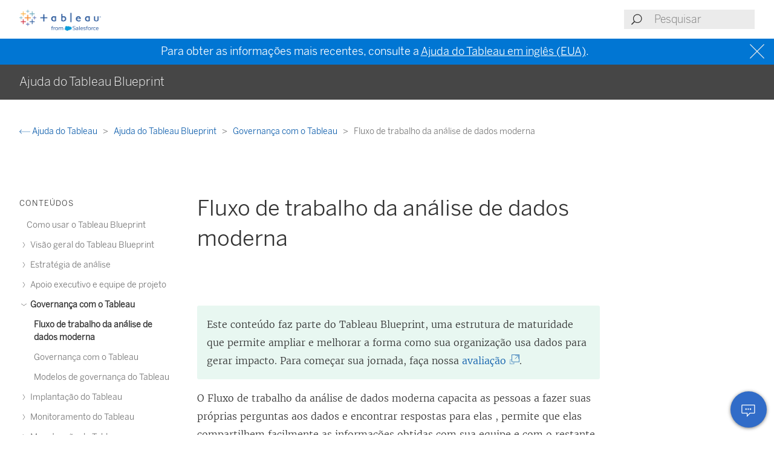

--- FILE ---
content_type: text/html
request_url: https://help.tableau.com/current/blueprint/pt-br/bp_modern_analytics_workflow.htm
body_size: 6848
content:
<!DOCTYPE html><html lang="pt-br"><head><meta charset="utf-8"><meta http-equiv="x-ua-compatible" content="ie=edge"><meta name="viewport" content="width=device-width,initial-scale=1"><meta property="og:type" content="website"><meta property="og:title" content="Fluxo de trabalho da análise de dados moderna"><meta property="og:description" content="O Fluxo de trabalho da análise de dados moderna capacita as pessoas a fazer suas próprias perguntas aos dados e encontrar respostas para elas , permite que elas compartilhem facilmente as informações obtidas com sua equipe e com o restante da organização e garante que os dados que sustentam suas decisões sejam precisos, confiáveis e seguros"><meta name="twitter:card" content="summary_large_image"><meta name="twitter:site" content="@tableau"><meta name="twitter:title" content="Fluxo de trabalho da análise de dados moderna"><meta name="twitter:description" content="O Fluxo de trabalho da análise de dados moderna capacita as pessoas a fazer suas próprias perguntas aos dados e encontrar respostas para elas , permite que elas compartilhem facilmente as informações obtidas com sua equipe e com o restante da organização e garante que os dados que sustentam suas decisões sejam precisos, confiáveis e seguros"><meta name="section" content="Support"><meta name="subsection" content="Product Help"><meta name="breadcrumb_l1_text" content="Support"><meta name="breadcrumb_l1_url" content="http://www.tableau.com/pt-br/support"><meta name="breadcrumb_l2_text" content="Product Help"><meta name="breadcrumb_l2_url" content="http://www.tableau.com/pt-br/support/help"><meta name="product_applies_to" content="" /><title>Fluxo de trabalho da análise de dados moderna - Tableau</title><script type="text/javascript">(function(w, d, s, l, i) {
        w[l] = w[l] || [];
        w[l].push({
          'gtm.start': new Date().getTime(),
          event: 'gtm.js'
        });
        var f = d.getElementsByTagName(s)[0],
          j = d.createElement(s),
          dl = l != 'dataLayer' ? String.fromCharCode(38) + 'l=' + l : '';
        j.async = true;
        j.src = 'https://www.googletagmanager.com/gtm.js?id=' + i + dl;
        f.parentNode.insertBefore(j, f);
      })(window, document, 'script', 'dataLayer', 'GTM-BVCN');</script><script src="https://a.sfdcstatic.com/enterprise/tableau/prod/2024012/v1/oneTrust/scripttemplates/otSDKStub.js" type="text/javascript" charset="UTF-8" data-domain-script="2d08f29e-0ede-4e8c-997c-f7ef5be8d4e7"></script><script type="text/javascript">function OptanonWrapper() {
        window.addEventListener('load', () => {
          window.dataLayer.push({ event: 'OneTrustGroupsUpdated' });

          let optanonCookie = decodeURIComponent(document.cookie);
          let activeGroups = OnetrustActiveGroups;

          if (optanonCookie.includes('OptanonConsent') && activeGroups) {
            if (activeGroups.includes('3')) {
              let event = new CustomEvent('UpdateCookieConsent', {
                detail: {
                  value: true
                }
              });
              window.dispatchEvent(event);
            }
          }
        });

        OneTrust.OnConsentChanged(OneTrustActiveGroups => {
          if (OnetrustActiveGroups.includes('3')) {
            let event = new CustomEvent('UpdateCookieConsent', {
              detail: {
                value: true
              }
            });
            window.dispatchEvent(event);
          } else {
            let event = new CustomEvent('UpdateCookieConsent', {
              detail: {
                value: false
              }
            });
            window.dispatchEvent(event);
          }
        });
      }</script><script type="text/javascript">var _elqQ = _elqQ || [];
      _elqQ.push(['elqSetSiteId', '840']);
      _elqQ.push(['elqTrackPageView']);
      (function() {
        function async_load() {
          var s = document.createElement('script');
          s.type = 'text/javascript';
          s.async = true;
          s.src = 'https://img.en25.com/i/elqCfg.min.js';
          var x = document.getElementsByTagName('script')[0];
          x.parentNode.insertBefore(s, x);
        }
        if (window.addEventListener) window.addEventListener('DOMContentLoaded', async_load, false);
        else if (window.attachEvent) window.attachEvent('onload', async_load);
      })();</script><script>function showBanner() {
        const banner = document.getElementById('help-banner');
        const topLinks = document.getElementById('content--top-links');
        const containersFull = Array.from(document.querySelectorAll('.container--full-width'));
        const bannerTop = '10.6rem';

        if ('pt-br' !== 'en-us') {
          let bannerLink = document.getElementById('bannerLink');
          let locUrl = window.location.href;
          const enUsUrl = locUrl.replace(/\/[a-z]{2}-[a-z]{2}\//i, '/en-us/');
          if (bannerLink) {
            bannerLink.href = enUsUrl;
            banner.style.display = 'block';
            topLinks.style.top = bannerTop;
            containersFull.forEach(el => {
              if (el.id != 'tableau-help-article-header') {
                el.style.top = bannerTop;
              }
            });
          }
        }
      }

      function getFooterLink(link) {
        let lang_object = '';
        let locString = '';

        if ('pt-br' !== 'en-us') {
          lang_object = getLangObject();
          locString = lang_object['code'];
        }

        // links for fr-ca locale are not consistent with the pattern other locales follow
        const urlMap = {
          contact:
            'pt-br' !== 'en-us'
              ? 'https://www.salesforce.com/loc/form/contact/contactme/'.replace('loc', locString === 'ca' ? 'fr-ca' : locString)
              : 'https://www.salesforce.com/company/contact-us/',

          trust:
            'pt-br' !== 'en-us'
              ? 'https://trust.salesforce.com/loc'.replace('loc', locString === 'ca' ? '' : locString === 'jp' ? 'ja' : locString)
              : 'https://trust.salesforce.com/',

          disclosure:
            'pt-br' !== 'en-us'
              ? 'https://www.salesforce.com/loc/company/disclosure/'.replace('loc', locString === 'ca' ? '' : locString)
              : 'https://www.salesforce.com/company/legal/disclosure/',

          privacy:
            'pt-br' !== 'en-us'
              ? 'https://www.salesforce.com/loc/company/privacy/'.replace('loc', locString)
              : 'https://www.salesforce.com/company/legal/privacy/',

          address:
            'pt-br' !== 'en-us'
              ? lang_object['address']
              : 'Salesforce Tower, 415 Mission Street, 3rd Floor, San Francisco, CA 94105, United States.'
        };

        return urlMap[link] || '';
      }

      function getLangObject() {
        let buildLang = 'pt-br';

        locMapping = {
          'de-de': {
            code: 'de',
            address: 'Salesforce.com Germany GmbH, Erika-Mann-Str. 31, 80636 München, Deutschland.',
            tel: 'Telefon: +49 800 0010546'
          },
          'en-gb': {
            code: 'uk',
            address: 'Salesforce UK Limited, village 9, floor 26 Salesforce Tower, 110 Bishopsgate, London, UK, EC2N 4AY.',
            tel: 'Telephone: (+44) 800 086 8530'
          },
          'es-es': {
            code: 'es',
            address: 'Salesforce Spain S.L., Paseo de la Castellana 79, Planta 7ª, Madrid, Spain, 28046.',
            tel: 'Teléfono: (+34) 800 300 229'
          },
          'fr-ca': {
            code: 'ca',
            address: 'Salesforce Canada Corporation. 10 Bay Street, Suite 400 Toronto, ON, M5J 2R8, Canada.',
            tel: 'Tél: 1-833-996-2064'
          },
          'fr-fr': {
            code: 'fr',
            address: 'Salesforce.com France SAS – 3 Avenue Octave Gréard – 75007 Paris.',
            tel: 'Tél: (+33) 8 05 08 21 31'
          },
          'it-it': {
            code: 'it',
            address: 'Salesforce.com Italy S.r.l., Piazza Filippo Meda 5, 20121 Milano (MI).',
            tel: 'Telefono: (+39) 800 693 802'
          },
          'ja-jp': {
            code: 'jp',
            address: '株式会社セールスフォース・ジャパン 東京都千代田区丸の内1-1-3 日本生命丸の内ガーデンタワー（Salesforce Tower)',
            tel: 'TEL: 0120-733-257 | 03-4222-1000'
          },
          'ko-kr': {
            code: 'kr',
            address: '일즈포스 코리아 서울특별시 영등포구 여의대로 108, 파크원타워2 28층 (세일즈포스) 07335',
            tel: ' TEL : 080-822-1378 (솔루션 상담 문의) | 080-805-9651 (기술 지원 문의)'
          },
          'nl-nl': {
            code: 'nl',
            address: 'SFDC Netherlands BV, Gustav Mahlerlaan 2970, 1081 LA, Amsterdam, Nederland.',
            tel: 'Telefoon: 0800 020 0431'
          },
          'pt-br': {
            code: 'br',
            address:
              'Salesforce Brasil, Av. Jornalista Roberto Marinho, 85 – 14º andar – Cidade Monções, São Paulo – SP, 04575-000 Brasil.',
            tel: ''
          },
          'sv-se': {
            code: 'se',
            address: 'SFDC SWEDEN AB, Klarabergsviadukten 63, 111 64 Stockholm, Sweden.',
            tel: 'Telefon: (+46) 200285660'
          },
          'zh-cn': { code: 'cn', address: '', tel: '' },
          'zh-tw': { code: 'tw', address: '', tel: '' },
          'th-th': { code: 'th', address: '', tel: '' }
        };

        return locMapping[buildLang];
      }

      function getTrustUrl() {
        let trustUrl = 'https://trust.salesforce.com/';

        if ('pt-br' !== 'en-us') {
          let locString = getLocString();
          trustUrl = 'https://trust.salesforce.com/loc';
          return trustUrl.replace('loc', locString);
        }
      }

      window.addEventListener('load', function() {
        showBanner();
        const FOOTER_LINKS = {
          ADDRESS: 'address',
          CONTACT: 'contact',
          TRUST: 'trust',
          DISCLOSURE: 'disclosure',
          PRIVACY: 'privacy'
        };

        let privacyLinkElement = document.getElementById('privacyLink');
        let disclosureLinkElement = document.getElementById('disclosureLink');
        let trustLinkElement = document.getElementById('trustLink');
        let contactLinkElement = document.getElementById('contactLink');
        let choicesLinkElement = document.getElementById('choicesLink');
        let sfAddressElement = document.getElementById('sfAddress');

        if (privacyLinkElement) {
          privacyLinkElement.href = getFooterLink(FOOTER_LINKS.PRIVACY);
        }

        if (disclosureLinkElement) {
          disclosureLinkElement.href = getFooterLink(FOOTER_LINKS.DISCLOSURE);
        }

        if (trustLinkElement) {
          trustLinkElement.href = getFooterLink(FOOTER_LINKS.TRUST);
        }

        if (contactLinkElement) {
          contactLinkElement.href = getFooterLink(FOOTER_LINKS.CONTACT);
        }

        if (sfAddressElement) {
          sfAddressElement.innerText = getFooterLink(FOOTER_LINKS.ADDRESS);
        }

        // Accessibility after click on MenuTree on page load set focus on topic title
        const focusElementId = sessionStorage.getItem('focusElementId');
        if (focusElementId) {
          sessionStorage.removeItem('focusElementId');
          const elemToFocus = document.getElementById(focusElementId);
          if (elemToFocus) {
            elemToFocus.focus();
          }
        }
      });

      function setFocus() {
        let logo = document.getElementById('tableau-logo');
        if (logo != null) {
          logo.focus();
        }
      }</script><link href="./Resources/app.css?b5109832c2c70d166dae" rel="stylesheet"></head><body><noscript><iframe src="https://www.googletagmanager.com/ns.html?id=GTM-BVCN" height="0" width="0" style="display:none;visibility:hidden"></iframe></noscript><div id="app" class="wrapper"><header id="tableau-help-article-header" class="container--full-width quick-help-header"><div class="container--centered"><div class="header__mobile-menu quick-help-hidden"><menu-tree-toggle></menu-tree-toggle></div><div class="header__logo quick-help-hidden"><a id="tableau-logo" href="https://www.tableau.com/pt-br/"><img src="./Resources/tableau-logo.png" class="header__logo__img" alt="Tableau"></a></div><div class="header__search"><search-header-help placeholder="Pesquisar"></search-header-help></div></div></header><div class="help--banner" id="help-banner"><banner text="Para obter as informações mais recentes, consulte a <a href='%3'>Ajuda do Tableau em inglês (EUA)</a>."></banner></div><div id="content--top-links" class="container--navigation-top quick-help-hidden content-only-hidden"><div id="help-subheader" class="subheader print-hidden"><div class="container--centered"><h1 class="heading--subheader">Ajuda do Tableau Blueprint</h1></div></div><div class="container--top-links"><div class="container--centered container--breadcrumbs"><div><breadcrumb-links-help></breadcrumb-links-help></div></div><div id="help-container-menu-headings" class="container--menu-headings"><nav class="nav-medium-screen"><menu-heading-links-static-help menu-title="Neste artigo" :disabled="false" :headings="pageHeadings"></menu-heading-links-static-help></nav></div></div></div><div class="section--main container--full-width"><div class="container--centered"><nav class="nav-side nav-side--left" role="navigation"><menu-tree-help menu-title="Conteúdos"></menu-tree-help></nav><article role="main"><h2 class="topic--title" id="topic-title" tabindex="-1">Fluxo de trabalho da análise de dados moderna</h2><div class="caption article__tags content-only-hidden quick-help-hidden"><span class="article__tags--applies-to"> </span><br><span class="article__tags--role"> </span></div><div id="content-body">
            <p class="note--tip" data-mc-conditions="Product.blueprint">Este conteúdo faz parte do Tableau Blueprint, uma estrutura de maturidade que permite ampliar e melhorar a forma como sua organização usa dados para gerar impacto. Para começar sua jornada, faça nossa <a href="https://www.tableau.com/pt-br/blueprint-assessment" target="_blank">avaliação<span class="sr-only">(O link abre em nova janela)</span></a>.</p>
            <div id="mc-main-content"><p>O Fluxo de trabalho da análise de dados moderna capacita as pessoas a fazer suas próprias perguntas aos dados e encontrar respostas para elas , permite que elas compartilhem facilmente as informações obtidas com sua equipe e com o restante da organização e garante que os dados que sustentam suas decisões sejam precisos, confiáveis e seguros. O fluxo de trabalho é composto por cinco ações fundamentais: Acessar e visualizar, Interagir, Analisar e descobrir, Compartilhar e Promover e governar <br></p><p><img src="Img/bp_modern_analytics_workflow_551x501.png" style="visibility: visible;mso-wrap-style: square;width: 551;height: 501;" alt="Um diagrama do Fluxo de trabalho da análise de dados moderna."></p><p>Fluxo de trabalho da análise de dados moderna</p><p> </p><p>As ações do fluxo de trabalho da análise de dados moderna são executadas pelas seguintes funções:</p><ul style="list-style-type: disc;margin-left: 19pt;"><li style="list-style-type: disc;">Profissionais de TI e/ou BI — Os administradores do Tableau Server instalam, gerenciam, monitoram e mantêm uma implantação do Tableau. Os administradores do Tableau Server, ou por delegação administradores de site, executam o provisionamento de usuários, são responsáveis pela segurança e pelas permissões e supervisionam a governança. Para o Tableau Cloud, os profissionais de TI fazem a integração com seus investimentos atuais em tecnologia, como autenticação e conectividade de dados, enquanto os administradores de site do Tableau Cloud fazem o provisionamento de usuários, gerenciam a segurança e as permissões e supervisionam a governança. No Tableau Server e no Tableau Cloud, a administração pode ter um escopo definido no nível do projeto usando as permissões de Líder do projeto.</li><li style="list-style-type: disc;">Criadores de conteúdo: a licença Creator do Tableau dá aos usuários acesso ao Tableau Prep Builder e ao Tableau Desktop, bem como a todos os recursos de criação do Tableau Server ou do Tableau Cloud, incluindo conexões com dados, para o desenvolvimento de conteúdos. Usuários com a licença Explorer do Tableau desenvolvem suas visualizações no ambiente de criação na Web usando os conteúdos existentes. Administradores de site e Creators ou Explorers do Tableau com as permissões apropriadas podem validar, promover e certificar o conteúdo.</li><li style="list-style-type: disc;">Consumidores de informações: usuários com a licença Viewer do Tableau podem acessar, visualizar e interagir com o conteúdo do Tableau Server ou do Tableau Cloud em computadores, tablets e celulares. Administradores do Tableau Server e de site, Creators e Explorers também podem consumir conteúdo.</li></ul><p>Com o desenvolvimento das habilidades analíticas, os limites entre essas funções se tornam menos rígidos, uma vez que é possível para um usuário que apenas consumia conteúdo começar a criá-lo e promovê-lo, assumindo as devidas licenças e permissões.</p><p> </p></div></div><div class="article__footer--back-to-top text--centered print-hidden quick-help-hidden"><a href="#" class="text--caps" onclick="setFocus()"><span class="icon--med icon--arrow-up"></span> Voltar para o topo</a></div><feedback-form :disabled="false" class="print-hidden content-only-hidden" helpful-question="Este artigo resolveu seu problema?" helpful-yes="Sim" helpful-no="Não" comment-question="Valorizamos o seu feedback. Adicione comentários aqui." submit-option="Enviar" cancel-option="Cancelar" loading-text="Enviando..."><span slot="submittedMessage">Agradecemos seu feedback!</span></feedback-form><d-s-c-feedback-form :disabled="false" class="print-hidden content-only-hidden quick-help-hidden" feedback-question="Este artigo resolveu seu problema?" feedback-subtitle="Diga-nos como podemos melhorar!" helpful-yes="Sim" helpful-no="Não" error-message="Marque pelo menos uma caixa de seleção." thanks-positive-feedback="Agradecemos o feedback! O que tornou esse artigo útil?" thanks-negative-feedback="Lamentamos saber disso. Como podemos melhorar este artigo?" feedback-yes-accurate="Contém informações precisas" feedback-yes-comprehensive="Inclui todas as informações que preciso" feedback-yes-clear="Fácil de entender com explicações e recursos visuais claros" feedback-no-accurate="Contém informações imprecisas ou desatualizadas" feedback-no-comprehensive="Informações importantes ausentes" feedback-no-clear="Confuso ou difícil de entender" feedback-no-descriptive="O artigo está bom, mas não gosto de como o produto descrito funciona" feedback-something-else=" Outro" additional-feedback="Você gostaria de compartilhar algum feedback adicional?" submit-answers="Enviar"><span slot="successfullySubmitted">Seu feedback foi enviado. Obrigado!</span></d-s-c-feedback-form></article><nav class="nav-side nav-side--right"><menu-heading-links-scrollable-help menu-title="Neste artigo" :disabled="false" :headings="pageHeadings"></menu-heading-links-scrollable-help></nav></div></div><feedback-button-floating tooltip="Enviar feedback" :disabled="false"></feedback-button-floating><footer class="container--full-width"><div class="container--centered"><div class="footer__links" aria-label="footer navigation"><ul><li><a href="https://www.salesforce.com/company/legal/" class="">Jurídico</a></li><li><a href="https://www.salesforce.com/company/legal/sfdc-website-terms-of-service/" class="">Termos de serviço</a></li><li><a id="privacyLink" class="">Informações de privacidade</a></li><li><a id="disclosureLink" class="">Divulgação responsável</a></li><li><a id="trustLink" class="">Trust</a></li><li><a id="contactLink" class="">Contato</a></li><li><a href="#" data-ignore-geolocation="true" class="optanon-toggle-display">Preferências de cookie</a></li><li><a id="choicesLink" href="https://www.salesforce.com/form/other/privacy-request/" class="">Suas escolhas de privacidade</a></li></ul></div><div class="footer__copyright"><copyright-notice salesforce-text="Salesforce, Inc." rights-reserved="Todos os direitos reservados." trademark-text="Várias marcas registradas de propriedade de seus respectivos proprietários. Salesforce, Inc."></copyright-notice><span id="sfAddress"></span></div></div></footer></div><script type="text/javascript">var TabHelp = TabHelp || {}; TabHelp.PageData = { name: "bp_modern_analytics_workflow.htm" };</script> <script type="text/javascript" src="./Resources/toc.js"></script><script type="text/javascript" src="./Resources/vendor.js?b5109832c2c70d166dae"></script><script type="text/javascript" src="./Resources/app.js?b5109832c2c70d166dae"></script></body></html>

--- FILE ---
content_type: text/css
request_url: https://help.tableau.com/current/blueprint/pt-br/Resources/app.css?b5109832c2c70d166dae
body_size: 16028
content:
/*! normalize.css v8.0.1 | MIT License | github.com/necolas/normalize.css */html{line-height:1.15;-webkit-text-size-adjust:100%}body{margin:0}main{display:block}h1{font-size:2em;margin:.67em 0}hr{box-sizing:content-box;height:0;overflow:visible}pre{font-family:monospace,monospace;font-size:1em}a{background-color:transparent}abbr[title]{border-bottom:none;text-decoration:underline;-webkit-text-decoration:underline dotted;text-decoration:underline dotted}b,strong{font-weight:bolder}code,kbd,samp{font-family:monospace,monospace;font-size:1em}small{font-size:80%}sub,sup{font-size:75%;line-height:0;position:relative;vertical-align:baseline}sub{bottom:-.25em}sup{top:-.5em}img{border-style:none}button,input,optgroup,select,textarea{font-family:inherit;font-size:100%;line-height:1.15;margin:0}button,input{overflow:visible}button,select{text-transform:none}[type=button],[type=reset],[type=submit],button{-webkit-appearance:button}[type=button]::-moz-focus-inner,[type=reset]::-moz-focus-inner,[type=submit]::-moz-focus-inner,button::-moz-focus-inner{border-style:none;padding:0}[type=button]:-moz-focusring,[type=reset]:-moz-focusring,[type=submit]:-moz-focusring,button:-moz-focusring{outline:1px dotted ButtonText}fieldset{padding:.35em .75em .625em}legend{box-sizing:border-box;color:inherit;display:table;max-width:100%;padding:0;white-space:normal}progress{vertical-align:baseline}textarea{overflow:auto}[type=checkbox],[type=radio]{box-sizing:border-box;padding:0}[type=number]::-webkit-inner-spin-button,[type=number]::-webkit-outer-spin-button{height:auto}[type=search]{-webkit-appearance:textfield;outline-offset:-2px}[type=search]::-webkit-search-decoration{-webkit-appearance:none}::-webkit-file-upload-button{-webkit-appearance:button;font:inherit}details{display:block}summary{display:list-item}[hidden],template{display:none}

/*! Highlight.js | GitHub Gist Theme | BSD License | Author : Louis Barranqueiro - https://github.com/LouisBarranqueiro */.hljs{display:block;background:#fff;padding:.5em;color:#333;overflow-x:auto}.hljs-comment,.hljs-meta{color:#969896}.hljs-emphasis,.hljs-quote,.hljs-string,.hljs-strong,.hljs-template-variable,.hljs-variable{color:#df5000}.hljs-keyword,.hljs-selector-tag,.hljs-type{color:#a71d5d}.hljs-attribute,.hljs-bullet,.hljs-literal,.hljs-symbol{color:#0086b3}.hljs-name,.hljs-section{color:#63a35c}.hljs-tag{color:#333}.hljs-attr,.hljs-selector-attr,.hljs-selector-class,.hljs-selector-id,.hljs-selector-pseudo,.hljs-title{color:#795da3}.hljs-addition{color:#55a532;background-color:#eaffea}.hljs-deletion{color:#bd2c00;background-color:#ffecec}.hljs-link{text-decoration:underline}

/*! HTML5 Boilerplate v6.0.1 | MIT License | https://html5boilerplate.com/ */.hidden{display:none!important}.visuallyhidden{border:0;clip:rect(0 0 0 0);height:1px;margin:-1px;overflow:hidden;padding:0;position:absolute;width:1px;white-space:nowrap}.visuallyhidden.focusable:active,.visuallyhidden.focusable:focus{clip:auto;height:auto;margin:0;overflow:visible;position:static;width:auto;white-space:inherit}.invisible{visibility:hidden}.clearfix:after,.clearfix:before{content:" ";display:table}.clearfix:after{clear:both}@media print{*,:after,:before{background:transparent!important;color:#000;box-shadow:none!important;text-shadow:none!important}a,a:visited{text-decoration:underline}a[href]:after{content:" (" attr(href) ")"}abbr[title]:after{content:" (" attr(title) ")"}a[href^="#"]:after,a[href^="javascript:"]:after{content:""}pre{white-space:pre-wrap!important}blockquote,pre{page-break-inside:avoid}thead{display:table-header-group}img,tr{page-break-inside:avoid}h2,h3,p{orphans:3;widows:3}h2,h3{page-break-after:avoid}}

/*! Copyright Tableau Software  */[tabindex="-1"]{outline:none}.sr-only{position:absolute;width:1px;height:1px;padding:0;margin:-1px;overflow:hidden;clip:rect(0,0,0,0);border:0}html{font-size:62.5%}.caption,figcaption{font-size:1.4rem;color:#757575;font-style:italic;padding-bottom:1.8rem}.caption:lang(ja),.caption:lang(ko),.caption:lang(zh),figcaption:lang(ja),figcaption:lang(ko),figcaption:lang(zh){font-size:1.75rem}p+p.caption{margin-top:-.6rem}code,pre{font-family:Courier,Courier New,monospace;font-size:1.4rem}code:lang(ja),code:lang(ko),code:lang(zh),pre:lang(ja),pre:lang(ko),pre:lang(zh){font-size:1.75rem}code{background:transparent;padding-top:1.8rem!important}pre{background-color:#fff;border:1px solid #ebebeb;border-left:.3rem solid #464646;border-radius:0 .3rem .3rem 0;max-height:70vh;overflow:auto;padding:1.2rem;-moz-tab-size:4;-o-tab-size:4;tab-size:4;width:100%;position:relative;display:flex;flex-direction:column}iframe,img{max-width:100%}.link,a{color:#0b5cab;text-decoration:none}a:focus,a:hover{color:#032d60;text-decoration:underline}a[target]:after{background-repeat:no-repeat;content:"";display:inline-block;height:1.6rem;margin-left:.6rem;width:1.6rem}.list--columns-2 li,.list--columns-3 li{-webkit-column-break-inside:avoid;break-inside:avoid}@media(min-width:640px){.list--columns-2,.list--columns-3{-webkit-column-count:2;column-count:2;-webkit-column-gap:3.2rem;column-gap:3.2rem}}@media(min-width:960px){.list--columns-3{-webkit-column-count:3;column-count:3}}.link-list--plain{margin:0;padding:0!important;list-style:none}.link-list--plain>li{list-style:none}.link-list--menu{margin:0;padding:0!important;list-style:none}.link-list--menu>li{list-style:none}.link-list--menu li{line-height:1.5;margin-top:1.2rem}.link-list--menu li a.selected{color:#333;font-weight:700}table{border-collapse:collapse;table-layout:fixed;width:100%}thead{font-size:1.28rem;font-family:Benton Sans Book,Helvetica,sans-serif;letter-spacing:1px;text-transform:uppercase;font-weight:400}thead:lang(ja),thead:lang(ko),thead:lang(zh){font-size:1.6rem}td,th{font-weight:400;min-width:6.4rem;padding:.6rem}td{vertical-align:top}.table--plain thead{border-bottom:1px solid #bbb}.table--plain td,.table--plain th{border:1px solid #bbb}.table-list{border:none;table-layout:auto}.table-list thead{display:none}@media(min-width:640px){.table-list thead{border:none;display:block;text-align:left}}.table-list td,.table-list th{border:none}.table-list td{border-top:1px solid #ebebeb;margin-top:-1px;padding-top:1.6rem;padding-bottom:1.6rem}.table-list td p:last-child{margin-bottom:0}.table-list td p:first-child{margin-top:0}.table-list td h3,.table-list td h4,.table-list td h5{line-height:inherit;padding-top:0}.table-list td a{color:#333;font-family:Benton Sans Light,Helvetica,sans-serif}.table-list td.table-list__link{border-top:3px solid #0b5cab;display:none;min-width:12.8rem;text-align:center;vertical-align:top}.table-list td.table-list__link a{font-size:1.28rem;font-family:Benton Sans Book,Helvetica,sans-serif;letter-spacing:1px;text-transform:uppercase;color:#0b5cab}.table-list td.table-list__link a:lang(ja),.table-list td.table-list__link a:lang(ko),.table-list td.table-list__link a:lang(zh){font-size:1.6rem}@media(min-width:640px){.table-list td.table-list__link{display:block}}.table--stripes tr:nth-child(2n){background-color:#ebebeb}.table--stripes td,.table--stripes th{border:none}.text--centered{text-align:center;width:100%}.text--caps{font-size:1.28rem;font-family:Benton Sans Book,Helvetica,sans-serif;letter-spacing:1px;text-transform:uppercase}.text--caps:lang(ja),.text--caps:lang(ko),.text--caps:lang(zh){font-size:1.6rem}.tooltip{display:block!important;z-index:10000}.tooltip .tooltip-inner{font-size:1.28rem;background:#fff9e1;border-radius:16px;font-family:Benton Sans Book,Helvetica,sans-serif;padding:5px 10px 4px}.tooltip .tooltip-inner:lang(ja),.tooltip .tooltip-inner:lang(ko),.tooltip .tooltip-inner:lang(zh){font-size:1.6rem}.tooltip .tooltip-arrow{width:0;height:0;border-style:solid;position:absolute;margin:5px;border-color:#000;z-index:1}.tooltip[x-placement^=top]{margin-bottom:15px}.tooltip[x-placement^=top] .tooltip-arrow{border-width:5px 5px 0;border-left-color:transparent!important;border-right-color:transparent!important;border-bottom-color:transparent!important;bottom:-5px;left:calc(50% - 5px);margin-top:0;margin-bottom:0}.tooltip[x-placement^=bottom]{margin-top:5px}.tooltip[x-placement^=bottom] .tooltip-arrow{border-width:0 5px 5px;border-left-color:transparent!important;border-right-color:transparent!important;border-top-color:transparent!important;top:-5px;left:calc(50% - 5px);margin-top:0;margin-bottom:0}.tooltip[x-placement^=right]{margin-left:5px}.tooltip[x-placement^=right] .tooltip-arrow{border-width:5px 5px 5px 0;border-left-color:transparent!important;border-top-color:transparent!important;border-bottom-color:transparent!important;left:-5px;top:calc(50% - 5px);margin-left:0;margin-right:0}.tooltip[x-placement^=left]{margin-right:5px}.tooltip[x-placement^=left] .tooltip-arrow{border-width:5px 0 5px 5px;border-top-color:transparent!important;border-right-color:transparent!important;border-bottom-color:transparent!important;right:-5px;top:calc(50% - 5px);margin-left:0;margin-right:0}.tooltip.popover .popover-inner{background:#f9f9f9;color:#000;padding:24px;border-radius:5px;box-shadow:0 5px 30px rgba(0,0,0,.1)}.tooltip.popover .popover-arrow{border-color:#f9f9f9}.tooltip[aria-hidden=true]{visibility:hidden;opacity:0;transition:opacity .15s,visibility .15s}.tooltip[aria-hidden=false]{visibility:visible;opacity:1;transition:opacity .15s}[v-cloak]{display:none}html.quick-help article{margin-left:0;margin-right:0}html.quick-help .icon--arrow-up,html.quick-help .nav--breadcrumbs,html.quick-help .quick-help-hidden,html.quick-help footer,html.quick-help header,html.quick-help nav{display:none}html.quick-help body{font-family:Benton Sans Book,sans-serif;font-size:1.4rem;line-height:1.5;letter-spacing:.02rem}html.quick-help .container--full-width{margin:0 auto;padding-top:2rem;padding-left:2rem;padding-right:2rem}html.quick-help .section--main{top:0}html.quick-help a[name],html.quick-help h2[id]:not(#topic-title),html.quick-help h3[id],html.quick-help h4[id],html.quick-help h5[id],html.quick-help h6[id]{border-top:none;margin-top:0}html.quick-help a[name]:before{margin-top:0;padding-top:0}html.quick-help h1{font-size:2.4rem;line-height:1.45;padding-bottom:0}@media(min-width:960px){html.quick-help h1{font-size:3rem;line-height:1.2}}html.quick-help h2,html.quick-help h2[id]:not(#topic-title){font-size:1.8rem;line-height:1.35}@media(min-width:960px){html.quick-help h2,html.quick-help h2[id]:not(#topic-title){font-size:2.5rem}}html.quick-help h3,html.quick-help h3[id]{font-size:1.5rem;line-height:1.6}@media(min-width:960px){html.quick-help h3,html.quick-help h3[id]{font-size:2rem;line-height:1.2}}html.quick-help h4{font-size:1rem}@media(min-width:960px){html.quick-help h4{font-size:1.5rem;line-height:1.2}}html.quick-help h5{font-size:1rem;line-height:1.2}html.quick-help h6{font-size:.88rem;line-height:1.2}html.quick-help .link,html.quick-help a{color:#1a699e!important;font-weight:500}html.quick-help a[target]:after{background-repeat:no-repeat;content:"";display:inline-block;height:1.4rem;margin-left:.4rem;margin-right:.6rem;width:1.4rem}html.quick-help .related-tasks-quickHelp{border-bottom:1px solid #e1e1e1;font-size:1.6rem;font-weight:500;padding-bottom:2.4rem;width:100%}html.quick-help .related-tasks-quickHelp>a{align-content:center;align-items:center;display:flex}html.quick-help .related-tasks-quickHelp>a:before{background-repeat:no-repeat!important;content:"";display:inline-block;height:1.8rem;margin-right:1.2rem;width:1.6rem}html.quick-help ol,html.quick-help ul{padding-left:2rem}html.content-only .content-only-hidden,html.content-only footer,html.content-only header,html.content-only nav{display:none}html.content-only .container--full-width{margin:0 auto;max-width:1280px;top:0}html.content-only a[name],html.content-only h2[id]:not(#topic-title),html.content-only h3[id],html.content-only h4[id],html.content-only h5[id],html.content-only h6[id]{border-top:none;margin-top:0}html.content-only a[name]:before{margin-top:0;padding-top:0}.api-syntax,.cross-guide-link,.example,.miniToc,.note,.note--important,.note--tip,.note--warning,.note-quick-help,.roadsign-container{border-radius:.3rem;margin:1.6rem 0;padding:1.6rem}.note{background-color:#ebebeb}.note--tip{background-color:#e8f7f1}.note--warning{background-color:#fff6b6}.note--important{background-color:#f9e4e4}.note-quick-help{background-color:#f5f5f5}span.uicontrol{font-weight:700}.next-step{text-align:right;font-style:italic}hr{color:#ebebeb;margin:0;width:95%!important}.api-syntax,.cross-guide-link,.example,.miniToc,.roadsign-container{background-color:#ebebeb}.api-syntax,.example{font-family:Courier,Courier New,monospace}.cross-guide-link{background-color:#e8f7f1}.roadsign-img{clear:both;float:left;margin:18px;margin-bottom:12px}.roadsign-heading{margin-top:0;margin-bottom:-6px;padding-top:18px}.miniToc{margin-right:15%}.miniToc h2,.miniToc h3{padding-top:0}.miniToc p{margin-left:1.2rem;text-indent:-1.2rem}.miniToc p:first-child{margin-top:0}.miniToc p:last-child{margin-bottom:0}.MCMiniTocBox_0.miniToc{background-color:#fff}table.api-error-table,table.simple-table,table.TableStyle-Basic-Border{border:1px solid #bbb;border-collapse:collapse;padding:.2em}.api-error-table thead,.simple-table thead,.TableStyle-Basic-Border thead{font-family:Merriweather,Georgia,serif;font-size:1.6rem;font-weight:700;letter-spacing:normal;text-transform:none}.api-error-table thead:lang(ja),.simple-table thead:lang(ja),.TableStyle-Basic-Border thead:lang(ja){font-family:Benton Sans Book,Arial,MS PGothic,ＭＳ\ Ｐゴシック,MS Gothic,ＭＳ\ ゴシック,Hiragino Kaku Gothic Pro,ヒラギノ角ゴ Pro W3,sans-serif}.api-error-table thead:lang(ko),.simple-table thead:lang(ko),.TableStyle-Basic-Border thead:lang(ko){font-family:Benton Sans Book,Arial,Malgun Gothic,맑은\ 고딕,Dotum,돋움,AppleGothic,애플고딕,sans-serif}.api-error-table thead:lang(zh-cn),.simple-table thead:lang(zh-cn),.TableStyle-Basic-Border thead:lang(zh-cn){font-family:Benton Sans Book,Arial,Microsoft YaHei,微软雅黑,STHeiti,华文黑体,STSong,华文宋体,sans-serif}.api-error-table thead:lang(zh-tw),.simple-table thead:lang(zh-tw),.TableStyle-Basic-Border thead:lang(zh-tw){font-family:Benton Sans Book,Arial,Microsoft JhengHei,微軟正黑體,STHeiti,华文黑体,STSong,华文宋体,sans-serif}.api-error-table thead:lang(ja),.api-error-table thead:lang(ko),.api-error-table thead:lang(zh),.simple-table thead:lang(ja),.simple-table thead:lang(ko),.simple-table thead:lang(zh),.TableStyle-Basic-Border thead:lang(ja),.TableStyle-Basic-Border thead:lang(ko),.TableStyle-Basic-Border thead:lang(zh){font-size:2rem}.api-error-table th,.simple-table th,.TableStyle-Basic-Border th{border:1px solid #bbb;font-weight:700;text-align:left;padding:.3em;vertical-align:top}.api-error-table td,.simple-table td,.TableStyle-Basic-Border td{font-family:Merriweather,Georgia,serif;background:none;border:1px solid #bbb;text-align:left;padding:6px;vertical-align:top}.api-error-table td:lang(ja),.simple-table td:lang(ja),.TableStyle-Basic-Border td:lang(ja){font-family:Benton Sans Book,Arial,MS PGothic,ＭＳ\ Ｐゴシック,MS Gothic,ＭＳ\ ゴシック,Hiragino Kaku Gothic Pro,ヒラギノ角ゴ Pro W3,sans-serif}.api-error-table td:lang(ko),.simple-table td:lang(ko),.TableStyle-Basic-Border td:lang(ko){font-family:Benton Sans Book,Arial,Malgun Gothic,맑은\ 고딕,Dotum,돋움,AppleGothic,애플고딕,sans-serif}.api-error-table td:lang(zh-cn),.simple-table td:lang(zh-cn),.TableStyle-Basic-Border td:lang(zh-cn){font-family:Benton Sans Book,Arial,Microsoft YaHei,微软雅黑,STHeiti,华文黑体,STSong,华文宋体,sans-serif}.api-error-table td:lang(zh-tw),.simple-table td:lang(zh-tw),.TableStyle-Basic-Border td:lang(zh-tw){font-family:Benton Sans Book,Arial,Microsoft JhengHei,微軟正黑體,STHeiti,华文黑体,STSong,华文宋体,sans-serif}.col-10pc{width:10%}.col-15pc{width:15%}.col-20pc{width:20%}.col-25pc{width:25%}.col-30pc{width:30%}.col-35pc{width:35%}.col-40pc{width:40%}.col-45pc{width:45%}.api-command-ref,.api-label,.highlight{font-weight:700}.api-label{text-align:right;padding-right:10px}.api-placeholder{font-style:italic}.highlight{background-color:#ff0}table.api-layout-table,table.api-parameters-table{border:none}.api-layout-table td,.api-layout-table th,.api-parameters-table td,.api-parameters-table th{padding-top:0;vertical-align:top}.api-layout-table td>p,.api-layout-table td>pre,.api-layout-table th>.api-label{margin-top:0}col.api-parameters-table-col-1{width:12%}col.api-parameters-table-col-1-wide{width:15%}col.api-parameters-table-col-1-extra-wide{width:18%}col.api-parameters-table-col-2{width:480px}#vizContainer{background-color:#ebebeb;height:700px;max-width:800px;overflow:auto}#controls{margin-top:2.4rem;margin-bottom:2.4rem}hr.codeSeparator{float:left}#form-container{max-width:960px;overflow:hidden;padding:14px 20px;margin-bottom:30px;background-color:#d1dfe3;border-radius:6px;border:none;font-family:Verdana,sans-serif;font-size:10pt}#frame-caption{margin-left:40px;position:relative;top:20px;font-weight:700}.feedback-hidden{display:none}.form-helpful-text{float:left;padding-right:20px;line-height:25px;font-weight:700;font-family:Verdana,sans-serif;font-size:10pt}.form-helpful-radio{line-height:25px;clear:left}@media(min-width:480px){.form-helpful-radio{clear:none}}#load-iframe{width:100%;height:200px;overflow:hidden}#helpful-no,#helpful-yes{margin:.6rem}.slide__item_not_active{display:none}.slide__item_active{display:block}.slide__sm_screen{display:block!important}@media(min-width:960px){.slide__sm_screen{display:none!important}}.slide__big_screen{display:none!important;margin-top:.6rem}@media(min-width:960px){.slide__big_screen{display:block!important}}.icon--lg,.icon--lg-plus,.icon--med,.icon--med-lg,.icon--sm,.icon--xl,.icon--xs,.icon--xxl{display:inline-block;background-repeat:no-repeat!important}.icon--xs{height:9px;width:9px;min-width:9px}.icon--sm{height:14px;width:14px;min-width:14px}.icon--med{height:18px;width:18px;min-width:18px}.icon--med-lg{height:20px;width:20px;min-width:20px}.icon--lg{height:24px;width:24px;min-width:24px}.icon--xl{height:32px;width:32px;min-width:32px}.icon--xxl{height:60px;width:60px;min-width:60px}.icon--lg-plus{height:28px;width:28px;min-width:28px}.icon--arrow-left{background:url("data:image/svg+xml;charset=utf-8,%3Csvg xmlns='http://www.w3.org/2000/svg' viewBox='0 0 512 512' fill='%230b5cab'%3E%3Cpath d='M511.8 245.5H38.4l71.2-71.2a10 10 0 0 0 .1-14.1 9.9 9.9 0 0 0-14.1 0L.2 255.5l95.3 95.3a10 10 0 1 0 14-14.1l-71.1-71.2h473.4v-20z'/%3E%3C/svg%3E");vertical-align:middle}.icon--arrow-up{background:url("data:image/svg+xml;charset=utf-8,%3Csvg xmlns='http://www.w3.org/2000/svg' viewBox='0 0 512 512' fill='%230b5cab'%3E%3Cpath d='M266 511.8V38.4l71.2 71.2a10 10 0 0 0 14.1.1 9.9 9.9 0 0 0 0-14.1L256 .2l-95.3 95.4a10 10 0 1 0 14.1 14L246 38.4v473.4h20z'/%3E%3C/svg%3E");vertical-align:middle}.icon--chevron-down{background:url("data:image/svg+xml;charset=utf-8,%3Csvg xmlns='http://www.w3.org/2000/svg' viewBox='0 0 512 512' fill='%23333'%3E%3Ctitle%3EMaster_Icons%3C/title%3E%3Cpath d='M5.2 176.9a12.5 12.5 0 0 1-2.7-17.5 12.5 12.5 0 0 1 17.5-2.7l236 170.1 236.2-170.2a12.5 12.5 0 1 1 14.5 20.4L256 357.8z'/%3E%3C/svg%3E")}.icon--chevron-right{background:url("data:image/svg+xml;charset=utf-8,%3Csvg xmlns='http://www.w3.org/2000/svg' viewBox='0 0 512 512' fill='%23333'%3E%3Ctitle%3EMaster_Icons%3C/title%3E%3Cpath d='M176.9 506.8a12.5 12.5 0 0 1-17.5 2.7 12.5 12.5 0 0 1-2.7-17.5l170.1-236L156.6 19.8A12.5 12.5 0 1 1 177 5.3L357.8 256z'/%3E%3C/svg%3E")}.icon--chevron-left{background:url("data:image/svg+xml;charset=utf-8,%3Csvg xmlns='http://www.w3.org/2000/svg' viewBox='0 0 512 512' fill='%23333'%3E%3Ctitle%3EMaster_Icons%3C/title%3E%3Cpath d='M335.1 5.2a12.5 12.5 0 0 1 17.5-2.7 12.5 12.5 0 0 1 2.7 17.5L185.2 256l170.2 236.2a12.5 12.5 0 1 1-20.4 14.5L154.2 256z'/%3E%3C/svg%3E")}.icon--chevron-down2{background:url("data:image/svg+xml;charset=utf-8,%3Csvg xmlns='http://www.w3.org/2000/svg' viewBox='0 0 512 512' fill='%23ebebeb'%3E%3Cpath d='M118 228.5a10 10 0 0 1 14-2.1l123.3 91 123.3-91a10 10 0 0 1 11.9 16.1l-135.3 99.8-135.1-99.8a10 10 0 0 1-2.1-14zM511.2 256c0 141.4-114.6 256-256 256S-.8 397.4-.8 256 113.9 0 255.2 0s256 114.6 256 256zm-42.9 90A231.3 231.3 0 0 0 42.1 166a231.3 231.3 0 0 0 426.3 180z'/%3E%3C/svg%3E")}.icon--chevron-right2{background:url("data:image/svg+xml;charset=utf-8,%3Csvg xmlns='http://www.w3.org/2000/svg' viewBox='0 0 512 512' fill='%23ebebeb'%3E%3Cpath d='M228.5 393.3a10 10 0 0 1-2.1-14l91-123.3-91-123.3a10 10 0 0 1 16.1-11.9L342.3 256l-99.8 135.2a10 10 0 0 1-14 2.1zM256 0c141.4 0 256 114.6 256 256S397.4 512 256 512 0 397.4 0 256 114.6 0 256 0zm90 42.9a231.3 231.3 0 0 0-180 426.2A231.3 231.3 0 0 0 346 42.9z'/%3E%3C/svg%3E")}.icon--chevron-left2{background:url("data:image/svg+xml;charset=utf-8,%3Csvg xmlns='http://www.w3.org/2000/svg' viewBox='0 0 512 512' fill='%23ebebeb'%3E%3Cpath d='M282.8 132.7l-91 123.3 91 123.3a10 10 0 0 1-16.1 11.9L166.9 256l99.8-135.2a10 10 0 1 1 16.1 11.9zM509.2 256c0 141.4-114.6 256-256 256s-256-114.6-256-256S111.9 0 253.2 0s256 114.6 256 256zm-42.9 90A231.3 231.3 0 0 0 40.1 166a231.3 231.3 0 0 0 426.3 180z'/%3E%3C/svg%3E")}.icon--chevron-down2-link{background:url("data:image/svg+xml;charset=utf-8,%3Csvg xmlns='http://www.w3.org/2000/svg' viewBox='0 0 512 512' fill='%230b5cab'%3E%3Cpath d='M118 228.5a10 10 0 0 1 14-2.1l123.3 91 123.3-91a10 10 0 0 1 11.9 16.1l-135.3 99.8-135.1-99.8a10 10 0 0 1-2.1-14zM511.2 256c0 141.4-114.6 256-256 256S-.8 397.4-.8 256 113.9 0 255.2 0s256 114.6 256 256zm-42.9 90A231.3 231.3 0 0 0 42.1 166a231.3 231.3 0 0 0 426.3 180z'/%3E%3C/svg%3E")}.icon--chevron-right2-link{background:url("data:image/svg+xml;charset=utf-8,%3Csvg xmlns='http://www.w3.org/2000/svg' viewBox='0 0 512 512' fill='%230b5cab'%3E%3Cpath d='M228.5 393.3a10 10 0 0 1-2.1-14l91-123.3-91-123.3a10 10 0 0 1 16.1-11.9L342.3 256l-99.8 135.2a10 10 0 0 1-14 2.1zM256 0c141.4 0 256 114.6 256 256S397.4 512 256 512 0 397.4 0 256 114.6 0 256 0zm90 42.9a231.3 231.3 0 0 0-180 426.2A231.3 231.3 0 0 0 346 42.9z'/%3E%3C/svg%3E")}.icon--chevron-left2-link{background:url("data:image/svg+xml;charset=utf-8,%3Csvg xmlns='http://www.w3.org/2000/svg' viewBox='0 0 512 512' fill='%230b5cab'%3E%3Cpath d='M282.8 132.7l-91 123.3 91 123.3a10 10 0 0 1-16.1 11.9L166.9 256l99.8-135.2a10 10 0 1 1 16.1 11.9zM509.2 256c0 141.4-114.6 256-256 256s-256-114.6-256-256S111.9 0 253.2 0s256 114.6 256 256zm-42.9 90A231.3 231.3 0 0 0 40.1 166a231.3 231.3 0 0 0 426.3 180z'/%3E%3C/svg%3E")}.icon--chevron-down2:hover,.icon--chevron-down:hover,.icon--chevron-left:hover,.icon--chevron-right2:hover,.icon--chevron-right-3:hover,.icon--chevron-right:hover{cursor:pointer}.icon--close-modal{background:url("data:image/svg+xml;charset=utf-8,%3Csvg xmlns='http://www.w3.org/2000/svg' viewBox='0 0 512 512' fill='%23ebebeb'%3E%3Cpath d='M512.2 17.6L494.4-.2 256 238.2 17.6-.2-.2 17.6 238.2 256-.2 494.4l17.8 17.8L256 273.8l238.4 238.4 17.8-17.8L273.8 256 512.2 17.6z'/%3E%3C/svg%3E")}.icon--close-window{background:url("data:image/svg+xml;charset=utf-8,%3Csvg xmlns='http://www.w3.org/2000/svg' viewBox='0 0 512 512' fill='%23333'%3E%3Cpath d='M512.2 17.6L494.4-.2 256 238.2 17.6-.2-.2 17.6 238.2 256-.2 494.4l17.8 17.8L256 273.8l238.4 238.4 17.8-17.8L273.8 256 512.2 17.6z'/%3E%3C/svg%3E")}.icon--feedback{background:url("data:image/svg+xml;charset=utf-8,%3Csvg xmlns='http://www.w3.org/2000/svg' viewBox='0 0 49 49' fill='%23fff'%3E%3Cpath class='st1' d='M21 25c-.6 0-1-.4-1-1s.4-1 1-1 1 .4 1 1-.4 1-1 1zm3 0c-.6 0-1-.4-1-1s.4-1 1-1 1 .4 1 1-.4 1-1 1zm3 0c-.6 0-1-.4-1-1s.4-1 1-1 1 .4 1 1-.4 1-1 1z'/%3E%3Cpath class='st1' d='M33 26v-7.5c0-.3-.2-.5-.5-.5H16c-.5 0-1 .5-1 1v10c0 .5.5 1 1 1h6v4.6l4.6-4.6H32c.6 0 1-.5 1-1v-3zm-6.9 3L23 32.2V29h-7V19h16v10h-5.9z'/%3E%3C/svg%3E")}.icon--like{background:url("data:image/svg+xml;charset=utf-8,%3Csvg viewBox='0 0 52 52' fill='none' xmlns='http://www.w3.org/2000/svg'%3E%3Cpath xmlns='http://www.w3.org/2000/svg' d='M10.5 21h-5c-.8 0-1.5.7-1.5 1.5v23c0 .8.7 1.5 1.5 1.5H8c2.2 0 4-1.8 4-4V22.5c0-.8-.7-1.5-1.5-1.5zM44 22h-6c-2.2 0-4-1.8-4-4V8c0-2.2-1.8-4-4-4h-2.5c-.8 0-1.5.7-1.5 1.5v6c0 5.3-3.7 10.5-8.5 10.5-.8 0-1.5.7-1.5 1.5v20c0 .8.6 1.5 1.4 1.5 6.8.3 9.1 3 16.2 3 7.5 0 14.4-.8 14.4-9.5V26c0-2.2-1.8-4-4-4z' fill='%230176d3'/%3E%3C/svg%3E")}.icon--like-light{background:url("data:image/svg+xml;charset=utf-8,%3Csvg viewBox='0 0 52 52' fill='none' xmlns='http://www.w3.org/2000/svg'%3E%3Cpath xmlns='http://www.w3.org/2000/svg' d='M10.5 21h-5c-.8 0-1.5.7-1.5 1.5v23c0 .8.7 1.5 1.5 1.5H8c2.2 0 4-1.8 4-4V22.5c0-.8-.7-1.5-1.5-1.5zM44 22h-6c-2.2 0-4-1.8-4-4V8c0-2.2-1.8-4-4-4h-2.5c-.8 0-1.5.7-1.5 1.5v6c0 5.3-3.7 10.5-8.5 10.5-.8 0-1.5.7-1.5 1.5v20c0 .8.6 1.5 1.4 1.5 6.8.3 9.1 3 16.2 3 7.5 0 14.4-.8 14.4-9.5V26c0-2.2-1.8-4-4-4z' fill='%23fff'/%3E%3C/svg%3E")}.icon--dislike{background:url("data:image/svg+xml;charset=utf-8,%3Csvg viewBox='0 0 52 52' fill='none' xmlns='http://www.w3.org/2000/svg'%3E%3Cpath xmlns='http://www.w3.org/2000/svg' d='M12 29.5V9c0-2.2-1.8-4-4-4H5.5C4.7 5 4 5.7 4 6.5v23c0 .8.7 1.5 1.5 1.5h5c.8 0 1.5-.7 1.5-1.5zM48 26V13.5C48 4.8 41.1 4 33.6 4c-7.1 0-9.4 2.7-16.2 3-.8 0-1.4.7-1.4 1.5v20c0 .8.7 1.5 1.5 1.5 4.8 0 8.5 5.2 8.5 10.5v6c0 .8.7 1.5 1.5 1.5H30c2.2 0 4-1.8 4-4V34c0-2.2 1.8-4 4-4h6c2.2 0 4-1.8 4-4z' fill='%230176d3'/%3E%3C/svg%3E")}.icon--dislike-dark{background:url("data:image/svg+xml;charset=utf-8,%3Csvg viewBox='0 0 52 52' fill='none' xmlns='http://www.w3.org/2000/svg'%3E%3Cpath xmlns='http://www.w3.org/2000/svg' d='M12 29.5V9c0-2.2-1.8-4-4-4H5.5C4.7 5 4 5.7 4 6.5v23c0 .8.7 1.5 1.5 1.5h5c.8 0 1.5-.7 1.5-1.5zM48 26V13.5C48 4.8 41.1 4 33.6 4c-7.1 0-9.4 2.7-16.2 3-.8 0-1.4.7-1.4 1.5v20c0 .8.7 1.5 1.5 1.5 4.8 0 8.5 5.2 8.5 10.5v6c0 .8.7 1.5 1.5 1.5H30c2.2 0 4-1.8 4-4V34c0-2.2 1.8-4 4-4h6c2.2 0 4-1.8 4-4z' fill='%23000'/%3E%3C/svg%3E")}.icon--success{background:url("data:image/svg+xml;charset=utf-8,%3Csvg width='28' height='28' viewBox='0 0 28 28' fill='none' xmlns='http://www.w3.org/2000/svg'%3E%3Cpath fill-rule='evenodd' clip-rule='evenodd' d='M14 2c6.628 0 12 5.373 12 12s-5.373 12-12 12S2 20.627 2 14 7.373 2 14 2zm0 22.8c5.965 0 10.8-4.835 10.8-10.8 0-5.965-4.835-10.8-10.8-10.8C8.035 3.2 3.2 8.035 3.2 14c0 5.965 4.835 10.8 10.8 10.8zm3.324-14.45l-5.553 5.553L9.64 13.77a.995.995 0 0 0-1.415.005l-.277.277a1.005 1.005 0 0 0-.005 1.415l3.04 3.04c.22.219.514.316.801.288.282.02.57-.08.786-.297l6.452-6.452c.395-.394.395-1.03.003-1.423l-.277-.277a1 1 0 0 0-1.423.003z' fill='url(%23a)'/%3E%3Cdefs%3E%3ClinearGradient id='a' x1='-10.098' y1='14.108' x2='13.699' y2='38.711' gradientUnits='userSpaceOnUse'%3E%3Cstop stop-color='%2386CF95'/%3E%3Cstop offset='1' stop-color='%23008700'/%3E%3C/linearGradient%3E%3C/defs%3E%3C/svg%3E")}.icon--new-window,a[target]:after{background:url("data:image/svg+xml;charset=utf-8,%3Csvg xmlns='http://www.w3.org/2000/svg' viewBox='0 0 512 512' fill='%230b5cab'%3E%3Cpath d='M36.2 294.7v-22.1H59v22.1H36.2zm57.3.1v-22.2H70.8v22.2h22.7zm46.4 213.9h23v-23.4h-23v23.4zM1.8 343.8V366h22.6v-22.2H1.8zm126.6 165v-23.5h-23v23.4h22.9zm-34.7 0v-23.5H70.9v23.4h22.8zm-34.6-23.5H36.2v23.4h22.9v-23.4zm-34.9-12.4v-22.2H1.5v22.2h22.7zm.1 35.8v-23.4H1.5v23.4h22.9zM232 485.3h-22.9v23.4H232v-23.4zm-57.4 0v23.5h22.7v-23.5h-22.7zm34.4-70v22.1h22.8v-22.1H209zm-207.5 22h22.9V415H1.5v22.3zm0-35.7h22.9v-22.2H1.5v22.3zm0-71.2h22.9V309H1.5v21.3zm22.8-35.7l.2-22.3h-23v22.3h22.9zm207.5 156h-22.7v22.1h22.8v-22.1zm278.6-48.9V3.2h-405v398.7h405zM487.1 26.4v352.7H128.7V26.4h358.4zM285.9 240L446.1 80.6l.6 136.2a8.7 8.7 0 0 0 17.4 1l.3-167.8H294.2a8.7 8.7 0 0 0 .9 17.4l138.7.7-160.3 159.5z'/%3E%3C/svg%3E")}.icon--search{background:url("data:image/svg+xml;charset=utf-8,%3Csvg xmlns='http://www.w3.org/2000/svg' viewBox='0 0 512 512' fill='%23333'%3E%3Cpath d='M438 74C356.69-7.4 224.87-7.4 143.51 74c-76.34 76.34-81 197.26-14 279.09l-.77.68L11 471.56A20.85 20.85 0 1 0 40.44 501l117.84-117.75.68-.77c81.84 67.07 202.76 62.44 279.09-14C519.4 287.13 519.4 155.31 438 74zm-23.55 271a175 175 0 1 1-.09-247.44l.09.09a175 175 0 0 1 .05 247.29z'/%3E%3C/svg%3E")}.icon--copy-button{background:url("data:image/svg+xml;charset=utf-8,%3Csvg xmlns='http://www.w3.org/2000/svg' viewBox='0 0 264.8 264.8' fill='%23333'%3E%3Cg data-name='Layer 2'%3E%3Cpath class='cls-1' d='M252 0H66.17a12.81 12.81 0 0 0-12.8 12.8v40.57H14.94A15 15 0 0 0 0 68.31v181.55a15 15 0 0 0 14.94 14.94h181.55a15 15 0 0 0 14.94-14.94v-38.43H252a12.81 12.81 0 0 0 12.8-12.8V12.8A12.81 12.81 0 0 0 252 0zm-53.37 249.86a2.17 2.17 0 0 1-2.14 2.14H14.94a2.17 2.17 0 0 1-2.14-2.14V68.31a2.17 2.17 0 0 1 2.14-2.14h38.43v132.46a12.81 12.81 0 0 0 12.8 12.8h132.46zM66.17 198.63V12.8H252v185.83z' data-name='Icons - Fill'/%3E%3C/g%3E%3C/svg%3E")}.icon--chevron-right-3{background:url("data:image/svg+xml;charset=utf-8,%3Csvg xmlns='http://www.w3.org/2000/svg' width='14' height='14' viewBox='0 0 14 14'%3E%3Cpath fill='%23666' fill-rule='evenodd' d='M3.5 13l6-6-6-6 .707-.707 6.354 6.353a.5.5 0 0 1 0 .708l-6.354 6.353L3.5 13z'/%3E%3C/svg%3E")}.icon--chevron-down-3{background:url("data:image/svg+xml;charset=utf-8,%3Csvg xmlns='http://www.w3.org/2000/svg' width='14' height='14' viewBox='0 0 14 14'%3E%3Cpath fill='%23666' fill-rule='evenodd' d='M13.104 3l-6 6-6-6-.708.708 6.354 6.354a.5.5 0 0 0 .707 0l4.203-4.203 2.15-2.151-.706-.707z'/%3E%3C/svg%3E")}.icon--arrow-left-2{background:url("data:image/svg+xml;charset=utf-8,%3Csvg xmlns='http://www.w3.org/2000/svg' width='18' height='18' viewBox='0 0 18 18'%3E%3Cpath fill='%23666' fill-rule='evenodd' d='M7.44.677l.706.707L1.53 8H18v1H1.47l6.676 6.677-.707.707L.293 9.237a1 1 0 0 1-.083-1.32l.083-.094L7.439.677z'/%3E%3C/svg%3E");vertical-align:middle}.icon--home{background:url("data:image/svg+xml;charset=utf-8,%3Csvg xmlns='http://www.w3.org/2000/svg' width='18' height='18' viewBox='0 0 18 18'%3E%3Cpath fill='%23666' fill-rule='evenodd' d='M14.01 15.14h-3v-5h-5v5h-3V7.706l5.5-5.5 5.5 5.5v7.434zm1.866-6.983L8.865 1.145a.503.503 0 0 0-.708 0L1.146 8.157a.5.5 0 0 0 .707.707l.158-.158v6.434a1 1 0 0 0 1 1h4v-5h3v5h4a1 1 0 0 0 1-1V8.706l.158.158a.5.5 0 0 0 .707-.707z'/%3E%3C/svg%3E");vertical-align:middle}.icon--new-window-quick-help,html.quick-help a[target]:after{background:url("data:image/svg+xml;charset=utf-8,%3Csvg xmlns='http://www.w3.org/2000/svg' width='14' height='14' viewBox='0 0 14 14' fill='%231a699e'%3E%3Cpath d='M9 2v1H2v9h9V5h1v7a1 1 0 0 1-1 1H2a1 1 0 0 1-1-1V3a1 1 0 0 1 1-1h7zm4.75-2a.25.25 0 0 1 .25.25v3.146a.25.25 0 0 1-.427.177L12.38 2.38 9.05 5.597l-.695-.719 3.318-3.205L10.427.427A.25.25 0 0 1 10.604 0h3.146z'/%3E%3C/svg%3E")}.icon--file-quick-help,html.quick-help .related-tasks-quickHelp>a:before{background:url("data:image/svg+xml;charset=utf-8,%3Csvg xmlns='http://www.w3.org/2000/svg' width='18' height='18' viewBox='0 0 18 18' fill='%231a699e'%3E%3Cpath d='M12 0H4c-.5 0-1 .5-1 1v15c0 .5.5 1 1 1h11c.5 0 1-.5 1-1V4l-4-4zm0 1.6L14.4 4H12V1.6zM15 16H4V1h7v4h4v11z'/%3E%3C/svg%3E")}.icon--duplicate{background:url("data:image/svg+xml;charset=utf-8,%3Csvg xmlns='http://www.w3.org/2000/svg' width='14' height='14' viewBox='0 0 14 14'%3E%3Cpath fill='%23666' fill-rule='evenodd' d='M12 5a1 1 0 0 1 1 1v6a1 1 0 0 1-1 1H5a1 1 0 0 1-1-1V6a1 1 0 0 1 1-1h7zm0 1H5v6h7V6zM9 1a1 1 0 0 1 1 1v2H9V2H2v6h1v1H2a1 1 0 0 1-1-1V2a1 1 0 0 1 1-1h7z'/%3E%3C/svg%3E")}:root{--sectionMainMarginTop:16.8rem}html{box-sizing:border-box}*,:after,:before{box-sizing:inherit}html{word-wrap:break-word}html:lang(ko){word-break:keep-all}div:empty,h1:empty,h2:empty,h3:empty,h4:empty,h5:empty,h6:empty,p:empty{display:none}a[name],h2[id]:not(#topic-title),h3[id],h4[id],h5[id],h6[id]{background-clip:padding-box;border-top:var(--offset) solid transparent;margin-top:var(--negativeMargin)}a[name]:before{content:"";display:block}@media(min-width:1280px){a[name]:before{padding-top:17.92rem;margin-top:-17.92rem}}.wrapper{display:flex;flex-direction:column;height:100%;height:calc(100vh - 6.4rem);margin:0}.container--full-width{padding:1.6rem 3.2rem;position:relative;top:6.4rem;width:100%}.container--centered{display:flex;flex-direction:row;height:100%;max-width:1550px;margin:0 auto;width:100%;justify-content:space-between}.container--breadcrumbs{padding-top:1.6rem;padding-bottom:1.6rem}@media(min-width:1280px){.container--menu-headings{display:none}}.help--banner{position:fixed;top:6.4rem;width:100%;z-index:1000}.container--navigation-top{position:absolute;top:6.4rem;width:100%}.container--top-links{background-color:#fff;display:flex;flex-direction:column;padding:1rem 3.2rem;position:absolute;width:100%;z-index:10}@media(min-width:640px){.container--top-links{position:fixed}}@media(min-width:1280px){.container--top-links{z-index:12}}.column{display:flex;flex:1 1 100%;padding-left:3.2rem}.column--centered{align-items:center;justify-content:center}.columns-2,.columns-3{display:flex;flex-direction:row;flex-wrap:wrap;justify-content:flex-start;margin-left:-3.2rem}@media(min-width:640px){.columns-2 .column,.columns-3 .column{flex:0 1 50%}}@media(min-width:1280px){.columns-3 .column{flex:0 1 33.3%}}.columns-3-quickHelp{display:flex;flex-direction:column;justify-content:flex-start;margin-left:-3.2rem;margin-top:-2.4rem}header{background:#fff;box-shadow:0 0 3px 0 #464646;height:6.4rem;z-index:15}header.container--full-width{position:fixed;top:0}@media(min-width:960px){.header__mobile-menu{display:none}}.header__logo{flex-grow:1;text-align:center}@media(min-width:960px){.header__logo{flex-grow:0;text-align:justify}}.header__logo__img{width:135px;height:35px}.header__search{display:flex;justify-content:flex-end}@media(min-width:960px){.header__search{flex-grow:1}}.subheader{background-color:#464646;display:flex;padding:1.6rem 3.2rem;flex:0 0 auto}.section--main{flex:1 0 auto;margin-top:var(--sectionMainMarginTop);padding-top:0}@media(min-width:960px){.nav-side--left{flex:0 0 25.6rem;display:block;margin-top:-6rem;width:25.6rem}}@media(min-width:1280px){.nav-side--left{margin-top:0}}.nav-side--right{display:none;max-width:19.2rem}@media(min-width:1280px){.nav-side--right{display:block;flex:0 0 19.2rem}}.nav-side--fixed-right{bottom:1.6rem;overflow-y:auto;position:fixed;top:16rem;width:19.2rem;z-index:12}@media(min-width:960px){.nav-side--fixed-left{bottom:1.6rem;overflow-y:auto;position:fixed;top:20.48rem;z-index:12}}@media(min-width:960px){.nav-medium-screen{margin-left:29.44rem}}article{flex:1 1 auto;overflow-y:auto;overflow-x:hidden}@media(min-width:960px){article{margin-left:3.84rem}}@media(min-width:1280px){article{margin-right:6.4rem}}.article__tags{margin-bottom:2.4rem}.article__tags span{padding-right:1rem}.article__tags span:empty{display:none}.article__footer--back-to-top{padding-top:3.6rem;padding-bottom:3.6rem}footer{background:#1b1b1b}footer .container--centered{flex-direction:column;padding:3.2rem;text-align:center}@media(min-width:640px){footer .container--centered{align-items:center;flex-direction:column;flex-grow:1;justify-content:space-between;text-align:justify}}.footer__copyright{color:#bbb;font-size:1.12rem}.footer__links a{color:#bbb;font-size:1.28rem}.footer__links ul{list-style:none;padding-left:0}.footer__links ul li{display:inline;padding-right:3.2rem}.footer__links a:hover{text-decoration:underline}.ot-btn-container,.ot-cat-grp,.ot-desc-cntr,.ot-title-cntr{font-size:1.6rem}.ot-sdk-row{font-size:1.28rem}#help-banner,.ot-grp-desc>a:after,.ot-pc-footer-logo>a:after{display:none}@font-face{font-display:"fallback";font-family:Benton Sans Book;src:local("Benton Sans Book");src:url(https://tableau.com/sites/all/fonts/bentonsans-book.eot#iefix) format("embedded-opentype"),url(https://tableau.com/sites/all/fonts/bentonsans-book.woff2) format("woff2"),url(https://tableau.com/sites/all/fonts/bentonsans-book.woff) format("woff");font-style:normal;font-weight:400}@font-face{font-display:"fallback";font-family:Merriweather;src:local("Merriweather");src:url(https://tableau.com/sites/all/fonts/merriweather-light.eot#iefix) format("embedded-opentype"),url(https://tableau.com/sites/all/fonts/merriweather-light.woff2) format("woff2"),url(https://tableau.com/sites/all/fonts/merriweather-light.woff) format("woff");font-style:normal;font-weight:400}@font-face{font-display:"fallback";font-family:Benton Sans Light;src:local("Benton Sans Light");src:url(https://tableau.com/sites/all/fonts/bentonsans-light.eot#iefix) format("embedded-opentype"),url(https://tableau.com/sites/all/fonts/bentonsans-light.woff2) format("woff2"),url(https://tableau.com/sites/all/fonts/bentonsans-light.woff) format("woff");font-style:normal;font-weight:400}@font-face{font-display:"fallback";font-family:Merriweather;src:local("Merriweather");src:url(https://tableau.com/sites/all/fonts/merriweather-bold.eot#iefix) format("embedded-opentype"),url(https://tableau.com/sites/all/fonts/merriweather-bold.woff2) format("woff2"),url(https://tableau.com/sites/all/fonts/merriweather-bold.woff) format("woff");font-style:normal;font-weight:700}@font-face{font-display:"fallback";font-family:Merriweather;src:local("Merriweather");src:url(https://tableau.com/sites/all/fonts/merriweather-light-italic.eot#iefix) format("embedded-opentype"),url(https://tableau.com/sites/all/fonts/merriweather-light-italic.woff2) format("woff2"),url(https://tableau.com/sites/all/fonts/merriweather-light-italic.woff) format("woff");font-style:italic;font-weight:400}body{font-size:1.6rem;font-family:Merriweather,Georgia,serif;color:#333;line-height:1.88}body:lang(ja),body:lang(ko),body:lang(zh){font-size:2rem}body:lang(ja){font-family:Benton Sans Book,Arial,MS PGothic,ＭＳ\ Ｐゴシック,MS Gothic,ＭＳ\ ゴシック,Hiragino Kaku Gothic Pro,ヒラギノ角ゴ Pro W3,sans-serif}body:lang(ko){font-family:Benton Sans Book,Arial,Malgun Gothic,맑은\ 고딕,Dotum,돋움,AppleGothic,애플고딕,sans-serif}body:lang(zh-cn){font-family:Benton Sans Book,Arial,Microsoft YaHei,微软雅黑,STHeiti,华文黑体,STSong,华文宋体,sans-serif}body:lang(zh-tw){font-family:Benton Sans Book,Arial,Microsoft JhengHei,微軟正黑體,STHeiti,华文黑体,STSong,华文宋体,sans-serif}footer,h1,h2,h3,h4,h5,h6{font-family:Benton Sans Book,Helvetica,sans-serif}h1,h2,h3,h4,h5,h6{font-weight:100;margin:0;padding-bottom:.5em;padding-top:1.5em}h1{font-size:3.6rem;line-height:1.39;padding-top:0}h1:lang(ja),h1:lang(ko),h1:lang(zh){font-size:4.5rem}h2{font-size:2.6rem;line-height:1.2}h2:lang(ja),h2:lang(ko),h2:lang(zh){font-size:3.25rem}h3{font-size:2.3rem;line-height:1.2}h3:lang(ja),h3:lang(ko),h3:lang(zh){font-size:2.88rem}h4{font-size:2rem;line-height:1.5;padding-bottom:0}h4:lang(ja),h4:lang(ko),h4:lang(zh){font-size:2.5rem}h5{font-size:1.6rem;line-height:1.2;padding-bottom:0}h5:lang(ja),h5:lang(ko),h5:lang(zh){font-size:2rem}h6{font-size:1.28rem;line-height:1.2;padding-bottom:0}h6:lang(ja),h6:lang(ko),h6:lang(zh){font-size:1.6rem}.heading--subheader{font-size:2rem;border:none;color:#fff;font-family:Benton Sans Light,Helvetica,sans-serif;margin:0;padding:0}.heading--subheader:lang(ja),.heading--subheader:lang(ko),.heading--subheader:lang(zh){font-size:2.5rem}.topic--title{font-size:3.6rem;line-height:1.39;padding-top:0}.topic--title:lang(ja),.topic--title:lang(ko),.topic--title:lang(zh){font-size:4.5rem}.topic--title:focus{outline:none}.heading--nav{font-family:Benton Sans Book,Helvetica,sans-serif;letter-spacing:1px;text-transform:uppercase;font-size:1.28rem}.heading--nav:lang(ja),.heading--nav:lang(ko),.heading--nav:lang(zh){font-size:1.6rem}@media print{#form-container,.print-hidden,audio,embed,footer,header,nav,object,video{display:none!important}.print-visible{display:block!important}.container--centered,.section--main,.wrapper,article{display:inline!important}.container--full-width{padding:0!important;top:0!important}pre>code *{color:#000!important}pre{max-height:none}a{color:#000!important;text-decoration:underline!important;word-wrap:break-word!important}.api-syntax,.cross-guide-link,.example,.miniToc,.note,.note--important,.note--tip,.note--warning,.roadsign-container{color:#000!important;border:1px solid #ebebeb;border-radius:3px}@page{margin:2.5cm}}.accordion-item__title{color:#757575}.accordion-item__title h2,.accordion-item__title h3,.accordion-item__title h4,.accordion-item__title p,.accordion-item__title span{font-size:2rem}.accordion-item__title h2:lang(ja),.accordion-item__title h2:lang(ko),.accordion-item__title h2:lang(zh),.accordion-item__title h3:lang(ja),.accordion-item__title h3:lang(ko),.accordion-item__title h3:lang(zh),.accordion-item__title h4:lang(ja),.accordion-item__title h4:lang(ko),.accordion-item__title h4:lang(zh),.accordion-item__title p:lang(ja),.accordion-item__title p:lang(ko),.accordion-item__title p:lang(zh),.accordion-item__title span:lang(ja),.accordion-item__title span:lang(ko),.accordion-item__title span:lang(zh){font-size:2.5rem}.accordion-quickHelp{border-bottom:1px solid #ebebeb;margin-top:-1px;position:relative;z-index:5}.accordion__title-quickHelp{align-items:center;color:#333;cursor:pointer;display:flex;font-family:Benton Sans Book,Helvetica,sans-serif;padding:1.2rem;padding-left:0}.accordion__title-quickHelp h2,.accordion__title-quickHelp h3,.accordion__title-quickHelp h4,.accordion__title-quickHelp p,.accordion__title-quickHelp span{font-size:1.6rem}.accordion__title-quickHelp h2,.accordion__title-quickHelp h3,.accordion__title-quickHelp h4,.accordion__title-quickHelp p{display:inline-block;margin:0}.accordion{border-top:1px solid #ebebeb;border-bottom:1px solid #ebebeb;margin-top:-1px;position:relative;z-index:5}.accordion__icon{margin-right:1.2rem}.accordion__title{align-items:center;cursor:pointer;display:flex;font-family:Benton Sans Book,Helvetica,sans-serif;padding:1rem;padding-left:0}.accordion__title h2,.accordion__title h3,.accordion__title h4,.accordion__title p{display:inline-block;margin:0}.accordion__content{margin-left:0;margin-bottom:1.2rem}.accordion__content :last-child{margin-bottom:0}@media(min-width:480px){.accordion__content{margin-left:4.8rem}}.accordion-section__title{color:#333}.accordion-section__title h2,.accordion-section__title h3,.accordion-section__title h4,.accordion-section__title p,.accordion-section__title span{font-size:2.3rem}.accordion-section__title h2:lang(ja),.accordion-section__title h2:lang(ko),.accordion-section__title h2:lang(zh),.accordion-section__title h3:lang(ja),.accordion-section__title h3:lang(ko),.accordion-section__title h3:lang(zh),.accordion-section__title h4:lang(ja),.accordion-section__title h4:lang(ko),.accordion-section__title h4:lang(zh),.accordion-section__title p:lang(ja),.accordion-section__title p:lang(ko),.accordion-section__title p:lang(zh),.accordion-section__title span:lang(ja),.accordion-section__title span:lang(ko),.accordion-section__title span:lang(zh){font-size:2.88rem}.banner{background-color:#0176d3;color:#fff;text-align:center;font-size:18px;font-family:Benton Sans Book;display:flex;align-items:flex-start;padding:5px}@media(min-width:640px){.banner{justify-content:center;align-items:center}}.banner span a{color:#fff}.icon--close-banner{margin-right:5px;border:none;border-color:#fff}.banner--text{align-self:center;flex-grow:1;text-align:center;white-space:nowrap;overflow:hidden;text-overflow:ellipsis;padding-left:10px}@media(min-width:640px){.banner--text{padding-left:0}}.banner--link{text-decoration:underline}.close-button{background-color:#0176d3;border:none;cursor:pointer;display:flex;padding-top:6px}@media(min-width:640px){.close-button{padding-top:0}}nav.breadcrumb-links{font-size:1.4rem;font-family:Benton Sans Book,Helvetica,sans-serif}nav.breadcrumb-links:lang(ja),nav.breadcrumb-links:lang(ko),nav.breadcrumb-links:lang(zh){font-size:1.75rem}nav.breadcrumb-links ol{list-style:none;padding-left:0}nav.breadcrumb-links li{display:inline}nav.breadcrumb-links li+li:before{color:#757575;content:" > "/"";padding:0 .6rem}nav.breadcrumb-links [aria-current=page]{color:#757575;cursor:default;pointer-events:none;text-decoration:none}.card{display:flex;max-width:100%;min-width:210px}.card .card__image{max-height:120px;overflow:hidden}.card .card__image img{min-height:120px;display:block;margin-left:auto;margin-right:auto}.card--small{max-width:280px}.card--small .card__image{max-height:140px;overflow:hidden}.card--small .card__image img{min-height:140px;display:block;margin-left:auto;margin-right:auto}.card--medium{max-width:400px}.card--medium .card__image{max-height:200px;overflow:hidden}.card--medium .card__image img{min-height:200px;display:block;margin-left:auto;margin-right:auto}.card--large{max-width:600px}.card--large .card__image{max-height:300px;overflow:hidden}.card--large .card__image img{min-height:300px;display:block;margin-left:auto;margin-right:auto}.card__inner{border:1px solid #ebebeb;display:flex;flex-flow:column;margin-bottom:1.6rem;padding:1.6rem;vertical-align:top;width:100%}.card__inner,.card__inner *+*{margin-top:1.6rem}.card--quickHelp{display:flex;max-width:100%;min-width:210px}.card__inner--quickHelp{align-items:flex-start;border-bottom:1px solid #ebebeb;display:flex;flex-flow:row;padding:1.6rem;padding-top:2.4rem;width:100%}.card__image--quickHelp{margin:-1.6rem;padding:1.6rem;padding-top:2.4rem;max-width:100px;width:100%}.card__image--quickHelp img{max-height:36px}.card__text--quickHelp{margin:-1.6rem;padding:1.6rem;display:flex;flex-flow:column}.card__title--quickHelp{font-family:Benton Sans Book,Helvetica,sans-serif;font-size:1.8rem;line-height:1.5}@media(min-width:960px){.card__title--quickHelp{font-size:2.5rem}}.card__title--quickHelp ul{margin:0;padding:0!important;list-style:none}.card__title--quickHelp ul>li{list-style:none}.card__title--quickHelp li{margin-right:1.2rem;margin-top:.6rem;vertical-align:top}.card__title--quickHelp .link,.card__title--quickHelp a{color:#666}.card__description--quickHelp{font-size:1.2rem}.card__description--quickHelp,.card__title{font-family:Benton Sans Book,Helvetica,sans-serif}.card__title{order:2}.card__title div,.card__title span{font-size:2rem;line-height:1.5;margin:0;padding:0}.card__title div:lang(ja),.card__title div:lang(ko),.card__title div:lang(zh),.card__title span:lang(ja),.card__title span:lang(ko),.card__title span:lang(zh){font-size:2.5rem}.card__image{margin:-1.6rem;margin-bottom:1.6rem;order:1}.card__description{font-size:1.4rem;align-items:flex-start;display:flex;flex:1 1 auto;font-family:Merriweather,Georgia,serif;order:3}.card__description:lang(ja),.card__description:lang(ko),.card__description:lang(zh){font-size:1.75rem}.card__description p:first-child{margin-top:0}.card__description>*{width:100%}.card__links{font-size:1.6rem;font-family:Benton Sans Book,Helvetica,sans-serif;order:4}.card__links ul{margin:0;padding:0!important;list-style:none}.card__links ul>li{list-style:none}.card__links li{line-height:1.32;margin-right:1.2rem;margin-top:1.2rem;vertical-align:top}.card__links li:first-child{margin-top:0}.card__links li:last-child{margin-right:0}.copyCodeButton{background:transparent;border:1px solid #666;border-radius:2px;display:flex;outline:none;padding:.4rem;position:absolute;right:.4em;top:.4em}.copyCodeButton:hover{background-color:#ebebeb}.copyCodeButton:focus{background-color:#fff;box-shadow:0 0 4px #014486}.copyCodeButton:active{background-color:#ccc}.copyCodeSpan{-webkit-animation-name:a;animation-name:a;-webkit-animation-duration:1s;animation-duration:1s}@-webkit-keyframes a{0%{background-color:transparent;opacity:.5}50%{background-color:#00a370;opacity:.5}to{background-color:transparent}}@keyframes a{0%{background-color:transparent;opacity:.5}50%{background-color:#00a370;opacity:.5}to{background-color:transparent}}#legal-link{color:#bbb;text-decoration:underline}.feedback-section{align-self:center;border-bottom:1px solid #c9c9c9;border-radius:2px;border-top:1px solid #c9c9c9;min-width:340px;width:100%;display:flex;flex-direction:column}.feedback-container{display:flex;justify-content:space-between;padding:20px 0;flex-direction:column;width:90%}@media(min-width:640px){.feedback-container{width:100%}}.feedback-question{display:flex;flex-direction:column}.feedback-button{background:#fff;border-color:#0176d3;border-radius:5px;border-width:2px;color:#0176d3;margin:5px;font-size:1.28rem;font-family:Benton Sans Book,Helvetica,sans-serif;font-weight:700;padding:4px 12px}.feedback-button:lang(ja),.feedback-button:lang(ko),.feedback-button:lang(zh){font-size:1.6rem}.feedback-button:hover{background:#eaf5fe}.feedback-form-dsc__title{text-transform:uppercase;font-family:Benton Sans Book,Helvetica,sans-serif;font-size:16px!important;font-weight:700;line-height:21px;letter-spacing:0;text-align:left;margin-bottom:2px;text-align:center}@media(min-width:640px){.feedback-form-dsc__title{text-align:left}}.feedback-question__subtitle{font-family:Benton Sans Book,Helvetica,sans-serif;line-height:20.51px;text-align:center}@media(min-width:640px){.feedback-question__subtitle{text-align:left}}.feedback-success{font-size:1.44rem;font-family:Benton Sans Book,Helvetica,sans-serif;font-weight:700;color:#2e844a;padding-bottom:20px;display:flex}.feedback-success:lang(ja),.feedback-success:lang(ko),.feedback-success:lang(zh){font-size:1.8rem}.thanks-feedback{font-family:Benton Sans Book,Helvetica,sans-serif;font-weight:700;line-height:20.51px}.feedback-options{display:flex;justify-content:center;padding:10px 0 5px}@media(min-width:640px){.feedback-options{padding:0}}.feedback-option{font-size:1.4rem;font-family:Benton Sans Book,Helvetica,sans-serif;font-weight:400;line-height:1.88}.feedback-option:lang(ja),.feedback-option:lang(ko),.feedback-option:lang(zh){font-size:1.75rem}.feedback-form-textarea__label{font-weight:700;font-size:16px;line-height:20.51px}.feedback-text-box{display:flex;flex-direction:column}.submit-btn-section{display:flex;justify-content:flex-end}.submit-button{background:#0176d3;color:#fff;height:48px;width:78px;font-size:1.44rem;font-weight:600;border:0;line-height:20px}.submit-button:lang(ja),.submit-button:lang(ko),.submit-button:lang(zh){font-size:1.8rem}.submit-button:hover{background:#014486}.feedback-main-question{display:flex;justify-content:space-between;flex-direction:column}@media(min-width:640px){.feedback-main-question{flex-direction:row}}.feedback-content{padding:20px 0;margin-top:15px}.error-msg{color:#ea001e;font-family:Benton Sans Book,Helvetica,sans-serif;line-height:20.51px;margin:20px 0 10px;display:none}fieldset{border:0}.feedback-button-floating{bottom:1.2rem;position:fixed;right:1.2rem;z-index:20}.feedback-button-floating--small-screen-hidden{display:none}@media(min-width:1280px){.feedback-button-floating--small-screen-hidden{display:block}}.feedback-button-floating__tooltip{font-size:1.4rem;font-family:Benton Sans Book,Helvetica,sans-serif;background-color:#464646;border-radius:.3rem;color:#fff;padding:.6rem 1.2rem;margin-bottom:1.2rem}.feedback-button-floating__tooltip:lang(ja),.feedback-button-floating__tooltip:lang(ko),.feedback-button-floating__tooltip:lang(zh){font-size:1.75rem}.feedback-button-floating__tooltip:after{content:"";border-left:1.2rem solid transparent;border-right:1.2rem solid transparent;border-top:1.2rem solid #464646;display:block;margin-top:.3rem;position:absolute;right:1.5rem;height:0;width:0}@media(min-width:640px){.feedback-button-floating__tooltip:after{right:2.1rem}}.feedback-button-floating__icon-wrapper{align-items:center;background:#316cc8;border-radius:50%;box-shadow:0 1px .6rem -1px #464646;cursor:pointer;display:flex;float:right;height:6rem;justify-content:center;-webkit-transform:scale(.8);transform:scale(.8);width:6rem}@media(min-width:640px){.feedback-button-floating__icon-wrapper{-webkit-transform:none;transform:none}}.feedback-button-floating__icon{-webkit-transform:scale(1.2);transform:scale(1.2)}@media(min-width:640px){.feedback-button-floating__icon{-webkit-transform:none;transform:none}}.feedback-form{margin:1.6rem 0;padding:3.2rem;width:100%}.feedback-form__default{background-color:#f0f0f0}.feedback-form__title{font-size:2.3rem;line-height:1.2;font-family:Benton Sans Book,Helvetica,sans-serif;margin-right:1.2rem}.feedback-form__title:lang(ja),.feedback-form__title:lang(ko),.feedback-form__title:lang(zh){font-size:2.88rem}.feedback-form__contents--collapsed{display:flex;flex-direction:row;flex-wrap:wrap;justify-content:center}.feedback-form__contents--collapsed .feedback-form__button-group,.feedback-form__contents--collapsed .feedback-form__title{align-items:center;display:flex}.feedback-form__contents--collapsed .feedback-form__title{text-align:center}.feedback-form__contents--expanded{display:flex;flex-direction:column;flex-wrap:wrap;margin:0 auto;margin-bottom:-1.2rem;max-width:57.6rem}.feedback-form__contents--expanded .feedback-form__title{margin-bottom:1.6rem}.feedback-form__button-group,.feedback-form__radio-group,.feedback-form__textarea,.feedback-form__textarea-caption{margin:.6rem 0}.feedback-form__button-group{margin-left:-3px}@media(min-width:640px){.feedback-form__textarea-caption{margin-bottom:-2.1rem}}.feedback-form__button{font-size:1.28rem;letter-spacing:1px;font-size:.96rem;border-radius:4px;cursor:pointer;font-family:Benton Sans Book,Helvetica,sans-serif;font-weight:700;margin:.6rem .3rem;outline:none;padding:1.2rem 3rem;text-transform:uppercase;transition:background-color .25s,color .35s}.feedback-form__button:lang(ja),.feedback-form__button:lang(ko),.feedback-form__button:lang(zh){font-size:1.6rem;font-size:1.2rem}.feedback-button__hover--default:focus,.feedback-button__hover--default:hover{color:#014486;border-color:#014486;text-decoration:underline}.feedback-button__hover--default:active,.feedback-button__hover--default[disabled]{color:#c92434;border-color:#c92434}.feedback-button__hover--default[disabled]:hover{cursor:auto;text-decoration:none}.feedback-button__primary--default{background-color:#0176d3;color:#fff;border:2px solid #0176d3}.feedback-button__primary--default:focus,.feedback-button__primary--default:hover{background-color:#014486;color:#fff;text-decoration:underline}.feedback-button__primary--default:active{background-color:#c92434;color:#fff;text-decoration:underline}.feedback-button__secondary--default{background-color:#fff;color:#0176d3;border:2px solid #0176d3}.feedback-form__radio-group{font-size:1.4rem;font-family:Benton Sans Book,Helvetica,sans-serif}.feedback-form__radio-group:lang(ja),.feedback-form__radio-group:lang(ko),.feedback-form__radio-group:lang(zh){font-size:1.75rem}.feedback-form__field{clear:both}.feedback-form-textarea__label{font-size:1.4rem;font-family:Benton Sans Book,Helvetica,sans-serif;margin-top:.6rem}.feedback-form-textarea__label:lang(ja),.feedback-form-textarea__label:lang(ko),.feedback-form-textarea__label:lang(zh){font-size:1.75rem}.feedback-form__textarea-caption{font-size:1.28rem;line-height:1.2;font-size:1.4rem;font-family:Benton Sans Book,Helvetica,sans-serif;display:inline-block;text-align:right;width:100%}.feedback-form__textarea-caption:lang(ja),.feedback-form__textarea-caption:lang(ko),.feedback-form__textarea-caption:lang(zh){font-size:1.6rem;font-size:1.75rem}.feedback-form__textarea{font-size:1.4rem;font-family:Benton Sans Book,Helvetica,sans-serif;border:1px solid #bbb;display:block;outline:none;padding:1.2rem;transition:border-color .25s;width:100%}.feedback-form__textarea:lang(ja),.feedback-form__textarea:lang(ko),.feedback-form__textarea:lang(zh){font-size:1.75rem}.feedback-form__textarea:hover{border-color:#757575}.feedback-form__textarea:active,.feedback-form__textarea:focus{border-color:#6f99a5}.feedback-form__quickHelp{margin:3.2rem 0;padding:1.8rem .6rem;background-color:#fafafa;border-radius:2px;border:1px solid #ebebeb;width:100%}.feedback-form__title--quickHelp{line-height:1.5;color:#4f4f4f;font-family:Benton Sans Book,Helvetica,sans-serif;font-size:1.4rem;font-weight:500}.feedback-form__button-group--quickHelp,.feedback-form__title--quickHelp{align-items:center;display:flex;justify-content:center}.feedback-form__button--quickHelp{font-size:1.2rem;border-radius:2px;cursor:pointer;font-family:Benton Sans Book,Helvetica,sans-serif;font-weight:500;letter-spacing:.02rem;line-height:1.2rem;margin:1.2rem .6rem;outline:none;padding:.6rem 2.4rem;transition:background-color .25s,color .35s}.feedback-form__button--quickHelp:lang(ja),.feedback-form__button--quickHelp:lang(ko),.feedback-form__button--quickHelp:lang(zh){font-size:1.5rem}.feedback-form__contents--collapsed--quickHelp{display:flex;flex-direction:column;flex-wrap:wrap;justify-content:center}.feedback-button__submit--quickHelp{background-color:#1a699e;border:#1a699e;color:#fff}.feedback-button__submit--quickHelp:hover{background-color:#2a79af}.feedback-button__submit--quickHelp:focus{background-color:#1a699e;box-shadow:0 0 4px #014486}.feedback-button__submit--quickHelp:active{background-color:#15557f}.feedback-button__secondary--quickHelp{background-color:#fff;border:1px solid #bbb}.feedback-button__secondary--quickHelp:hover{background-color:#ebebeb;border-color:#666}.feedback-button__secondary--quickHelp:focus{background-color:#fff;box-shadow:0 0 4px #014486}.feedback-button__secondary--quickHelp:active{background-color:#ccc}.feedback-form__radio-group--quickHelp{display:flex;flex-direction:row;justify-content:center;padding:1.2rem 2.4rem}.feedback-form__field--quickHelp{padding:1.2rem}.loading-overlay{position:relative}.loader{align-items:center;background:hsla(0,0%,100%,.7);display:flex;min-height:6.4rem;height:100%;justify-content:center;position:absolute;width:100%;z-index:1}.loader__animation{background:url("[data-uri]");background-repeat:no-repeat;content:" ";height:3.2rem;margin-right:.6rem;width:3.2rem}.loader__message{font-size:1.28rem;font-family:Benton Sans Book,Helvetica,sans-serif;letter-spacing:1px;text-transform:uppercase}.loader__message:lang(ja),.loader__message:lang(ko),.loader__message:lang(zh){font-size:1.6rem}.heading-item__link{margin-left:-2.4rem;position:absolute}@media(min-width:960px){.heading-item__link{display:none}}h2 .heading-item__link{margin-top:-.3rem}h3 .heading-item__link{margin-top:-1px}.image-full-size{max-width:100%;width:100%;height:auto}.image-modal{cursor:pointer;margin-top:20px}.image-modal:hover{opacity:.7}.modal-content{background-color:#ebebeb;border:1px solid #ebebeb;margin:auto;max-width:80%;outline:none;padding:20px;width:-webkit-max-content;width:-moz-max-content;width:max-content}.modal-enter-active,.modal-leave-active{transition:.3s}.modal-enter,.modal-leave-to{opacity:0}.modal-label{font-size:1.6rem;align-items:center;display:flex;font-family:Benton Sans Book,Helvetica,sans-serif;justify-content:center;padding-top:1%}.modal-label:lang(ja),.modal-label:lang(ko),.modal-label:lang(zh){font-size:2rem}.modal-overlay{align-items:center;background-color:rgba(27,27,27,.8);display:flex;height:100%;left:0;overflow:auto;position:fixed;top:0;width:100%;z-index:21}.open-modal{overflow:hidden}.img-modal__close-btn{cursor:pointer;float:right;position:fixed;right:5%;top:5%}@media(min-width:960px){.img-modal__close-btn{right:2%;top:3%}}.menu-links{margin-bottom:1.6rem}.menu-links .indented{margin-left:1.8rem}.menu-links .selected{cursor:none;pointer-events:none}@media(min-width:640px){.display-static-menu{height:auto}}@media(min-width:960px){.display-medium-hidden{display:none}}.menu-heading-links--static{font-family:Merriweather,Georgia,serif;font-size:1.4rem;border-top:1px solid #ebebeb;border-bottom:1px solid #ebebeb;margin-bottom:1.2rem;padding:.6rem 0}.menu-heading-links--static:lang(ja){font-family:Benton Sans Book,Arial,MS PGothic,ＭＳ\ Ｐゴシック,MS Gothic,ＭＳ\ ゴシック,Hiragino Kaku Gothic Pro,ヒラギノ角ゴ Pro W3,sans-serif}.menu-heading-links--static:lang(ko){font-family:Benton Sans Book,Arial,Malgun Gothic,맑은\ 고딕,Dotum,돋움,AppleGothic,애플고딕,sans-serif}.menu-heading-links--static:lang(zh-cn){font-family:Benton Sans Book,Arial,Microsoft YaHei,微软雅黑,STHeiti,华文黑体,STSong,华文宋体,sans-serif}.menu-heading-links--static:lang(zh-tw){font-family:Benton Sans Book,Arial,Microsoft JhengHei,微軟正黑體,STHeiti,华文黑体,STSong,华文宋体,sans-serif}.menu-heading-links--static:lang(ja),.menu-heading-links--static:lang(ko),.menu-heading-links--static:lang(zh){font-size:1.75rem}.menu-heading-links--static .menu-heading-links--static__title{align-items:center;cursor:pointer;display:flex}.menu-heading-links--static .menu-heading-links--static__icon{margin-right:1.2rem}.menu-heading-links--static .menu-heading-links--static__content ul{margin-bottom:.6rem}.menu-heading-links--scrollable{font-family:Merriweather,Georgia,serif;font-size:1.4rem}.menu-heading-links--scrollable:lang(ja){font-family:Benton Sans Book,Arial,MS PGothic,ＭＳ\ Ｐゴシック,MS Gothic,ＭＳ\ ゴシック,Hiragino Kaku Gothic Pro,ヒラギノ角ゴ Pro W3,sans-serif}.menu-heading-links--scrollable:lang(ko){font-family:Benton Sans Book,Arial,Malgun Gothic,맑은\ 고딕,Dotum,돋움,AppleGothic,애플고딕,sans-serif}.menu-heading-links--scrollable:lang(zh-cn){font-family:Benton Sans Book,Arial,Microsoft YaHei,微软雅黑,STHeiti,华文黑体,STSong,华文宋体,sans-serif}.menu-heading-links--scrollable:lang(zh-tw){font-family:Benton Sans Book,Arial,Microsoft JhengHei,微軟正黑體,STHeiti,华文黑体,STSong,华文宋体,sans-serif}.menu-heading-links--scrollable:lang(ja),.menu-heading-links--scrollable:lang(ko),.menu-heading-links--scrollable:lang(zh){font-size:1.75rem}.menu-tree__list{font-size:1.4rem;font-family:Benton Sans Book,Helvetica,sans-serif}.menu-tree__list:lang(ja),.menu-tree__list:lang(ko),.menu-tree__list:lang(zh){font-size:1.75rem}.menu-tree__list li{padding-left:1.2rem}.menu-tree__list li>a{color:#757575}.menu-tree__list li[aria-current=page]>a{cursor:default;pointer-events:none}.menu-tree__list__icon{margin-left:-.9rem;padding-right:1.2rem}.menu-tree__list__icon:before{content:"";display:block;height:2.4rem;left:-.6rem;width:2.4rem;position:relative;top:-.6rem}.menu__hidden,.menu__link{cursor:pointer}@media(max-width:960px){.menu__hidden{display:none}}.menu-tree{background-color:#fff;box-shadow:0 0 3px 0 #464646;height:100%;left:-999px;padding:9.6rem 3.2rem 1.6rem;position:fixed;top:0;-webkit-transform:translateX(0,-25.6rem);transform:translateX(0,-25.6rem);transition:.6s ease-in;width:100%;z-index:10}@media(min-width:480px){.menu-tree{width:25.6rem}}@media(min-width:640px){.menu-tree{transition:none}}@media(min-width:960px){.menu-tree{box-shadow:none;left:0;padding-left:0;padding-right:0;padding-top:0;position:relative}}.menu-tree--open{left:0;overflow-y:auto;-webkit-transform:translateX(-25.6rem,0);transform:translateX(-25.6rem,0);transition:.6s ease-out}@media(min-width:960px){.menu-tree--open{transition:none}}.menu-tree__underlay-blur{background-color:#1b1b1b;cursor:pointer;display:block;height:100%;left:0;opacity:.8;position:fixed;top:0;transition:background-color .4s;width:100%;z-index:9}@media(min-width:960px){.menu-tree__underlay-blur{display:none}}.menu-tree>.heading--nav{margin:0;margin-bottom:1.2rem}.mobile-menu__toggle-btn{cursor:pointer;display:block;height:3.2rem;position:relative;width:3.2rem}.mobile-menu__toggle-btn .mobile-menu__icon-wrapper{width:100%;height:100%}.mobile-menu__toggle-btn .mobile-menu__icon,.mobile-menu__toggle-btn .mobile-menu__icon:after,.mobile-menu__toggle-btn .mobile-menu__icon:before{background:#000;display:block;font-size:0;height:1px;position:absolute;text-indent:-999em;transition:all .4s;width:3.2rem}.mobile-menu__toggle-btn .mobile-menu__icon:after,.mobile-menu__toggle-btn .mobile-menu__icon:before{content:""}.mobile-menu__toggle-btn .mobile-menu__icon{top:18px}.mobile-menu__toggle-btn .mobile-menu__icon:before{top:-4px}.mobile-menu__toggle-btn .mobile-menu__icon:after{top:4px}.mobile-menu__toggle-btn.mobile-menu__toggle-btn--open .mobile-menu__icon{background-color:transparent}.mobile-menu__toggle-btn.mobile-menu__toggle-btn--open .mobile-menu__icon:after,.mobile-menu__toggle-btn.mobile-menu__toggle-btn--open .mobile-menu__icon:before{top:0}.mobile-menu__toggle-btn.mobile-menu__toggle-btn--open .mobile-menu__icon:before{-webkit-transform:rotate(45deg);transform:rotate(45deg)}.mobile-menu__toggle-btn.mobile-menu__toggle-btn--open .mobile-menu__icon:after{-webkit-transform:rotate(-45deg);transform:rotate(-45deg)}.search-header{background:#fff}@media(min-width:640px){.search-header{background-color:#ebebeb;min-width:200px;width:20%}}.search-header--open{left:0;margin-left:3.2rem;padding-left:0;padding-right:6.4rem;position:fixed;right:0;width:100%}.search-form{align-items:center;display:flex;justify-content:flex-end;height:100%;width:100%}@media(min-width:640px){.search-form{background-color:#ebebeb}}.search-form--open{justify-content:flex-start}.search-form__input{font-size:2.4rem;line-height:1.5;background:#fff;border:none;color:#4f4f4f;font-family:Benton Sans Light,Helvetica,sans-serif;min-width:150px;width:100%}.search-form__input:lang(ja),.search-form__input:lang(ko),.search-form__input:lang(zh){font-size:3rem}@media(min-width:640px){.search-form__input{font-size:1.76rem;background-color:#ebebeb}.search-form__input:lang(ja),.search-form__input:lang(ko),.search-form__input:lang(zh){font-size:2.2rem}}.search-form__input::-ms-clear{display:none}.search-form__btn-wrapper{align-items:center;display:flex}@media(min-width:640px){.search-form__btn-wrapper{margin-left:1.2rem}}.search-form__close-btn,.search-form__open-btn{cursor:pointer}.search-form__close-btn,.search-form__input{margin-left:1.8rem}@media(min-width:640px){.search-form__close-btn{display:none}}.closebox{opacity:0;transition:all 1s ease-in-out}.fade-enter-active,.fade-leave-active{transition:opacity .4s}.fade-enter,.fade-leave-to{opacity:0}input[type=search]{outline:none;-webkit-appearance:textfield}input[type=search]::-webkit-search-cancel-button,input[type=search]::-webkit-search-decoration{-webkit-appearance:none}.slide-enter-active,.slide-leave-active{transition:1s}.slide-enter-left,.slide-leave-to-right{-webkit-transform:translate(100%);transform:translate(100%);opacity:0}.slide-enter-right,.slide-leave-to-left{-webkit-transform:translate(-100%);transform:translate(-100%);opacity:0}.dot__btn{background:#757575;border:0;border-radius:50%;cursor:pointer;display:block;font-size:0;line-height:0;height:14px;margin:8px;padding:0;transition:color .25s;width:14px}.dot__btn.active{background:#0b5cab}.dot__btn-list{margin:0;padding:0!important;align-items:center;display:none;justify-content:center}.dot__btn-list,.dot__btn-list>li{list-style:none}.dot__btn-list>li{display:inline-block}@media(min-width:960px){.dot__btn-list{display:flex}}.slide__btn{background-color:#fff;cursor:pointer;margin:.6rem;z-index:5}.slide__indicator{display:block!important;margin:auto}@media(min-width:960px){.slide__indicator{display:none!important}}.slide__show-header{align-items:top;border-bottom:1px solid #bbb;display:flex;justify-content:space-between}.slide__show-ctrls-sm{align-items:flex-end;display:flex;justify-content:flex-end;padding:.6rem}.slide__show-ctrls{align-items:center;margin-top:20px}.slide__show,.slide__show-ctrls{display:flex;justify-content:center;padding:.6rem}.slide__show{align-items:flex-start;border-bottom:1px solid #bbb;flex-direction:column;height:"auto";margin-bottom:30px;overflow:hidden;width:100%}@media(min-width:960px){.slide__show{padding:1.6rem}}.slide__show-title{display:block;font-size:2.6rem;line-height:1.2;font-family:Benton Sans Book,Helvetica,sans-serif;font-weight:100;margin:0;padding-bottom:.5em;padding-top:1.5em}.slide__show-title:lang(ja),.slide__show-title:lang(ko),.slide__show-title:lang(zh){font-size:3.25rem}.slide__wrapper{width:100%}.tabs__tab-content{border:1px solid #ebebeb;padding:.6rem 3.2rem}.tabs__list{margin:0;padding:0!important;display:flex;margin-left:-1.2rem;min-width:100%}.tabs__list,.tabs__list>li{list-style:none}.tabs__list>li{display:inline-block}.tabs__list .tabs__tab-title{font-size:1.4rem;line-height:1.5;align-items:center;background-color:#ebebeb;cursor:pointer;display:flex;font-family:Benton Sans Book,Helvetica,sans-serif;flex:1 1 0%;justify-content:center;margin-left:1.2rem;margin-top:1.2rem;padding:.6rem}.tabs__list .tabs__tab-title:lang(ja),.tabs__list .tabs__tab-title:lang(ko),.tabs__list .tabs__tab-title:lang(zh){font-size:1.75rem}.tabs__list .tabs__tab-title>a{color:#757575!important;text-align:center}.tabs__list .tabs__tab-title:hover>a{text-decoration:underline}.tabs__list .tabs__tab-title--selected{background-color:#457387;position:relative}.tabs__list .tabs__tab-title--selected>a{color:#fff!important}.tabs__list .tabs__tab-title--selected>a:after{content:"";border-left:1.5rem solid transparent;border-right:1.5rem solid transparent;border-top:1.2rem solid #457387;display:block;left:50%;margin-left:-1.5rem;height:0;position:absolute;bottom:-1.1rem;width:0}.tabs__wrapper{flex-wrap:nowrap}.tabs__list--many,.tabs__list--three{flex-wrap:wrap}.tabs__list--many .tabs__tab-title,.tabs__list--three .tabs__tab-title{flex:1 1 100%}.tabs__list--four{flex-wrap:wrap}.tabs__list--four .tabs__tab-title{flex:1 1 40%}.tabs__list--four .tabs__tab-title--selected a:after{display:block}@media(min-width:640px){.tabs__list--three{flex-wrap:nowrap}}@media(min-width:960px){.tabs__list .tabs__tab-title{font-size:2rem}.tabs__list .tabs__tab-title:lang(ja),.tabs__list .tabs__tab-title:lang(ko),.tabs__list .tabs__tab-title:lang(zh){font-size:2.5rem}}@media(min-width:1550px){.tabs__list--four{flex-wrap:nowrap}}

--- FILE ---
content_type: text/javascript
request_url: https://help.tableau.com/current/blueprint/pt-br/Resources/app.js?b5109832c2c70d166dae
body_size: 23649
content:
/*! Copyright Tableau Software */
webpackJsonp([0],{124:function(e,t){},125:function(e,t){},126:function(e,t){},127:function(e,t){},128:function(e,t){},129:function(e,t){},130:function(e,t){},131:function(e,t){},132:function(e,t){},133:function(e,t){},135:function(e,t){},136:function(e,t){},137:function(e,t){},138:function(e,t){},139:function(e,t){},140:function(e,t){},141:function(e,t){},142:function(e,t){},143:function(e,t){},144:function(e,t){},145:function(e,t){},146:function(e,t){},147:function(e,t){},148:function(e,t){},149:function(e,t){},150:function(e,t){},151:function(e,t){},152:function(e,t){},57:function(e,t,n){"use strict";Object.defineProperty(t,"__esModule",{value:!0});n(58);function i(e,t){return function e(t,n,i){var a;for(var r=0,s=n;r<s.length;r++){var o=s[r];if(o.p===t.substr(0,o.p.length)){a=o;break}}if(void 0===a||null===a)return i;i.push(a);if(t===a.p||!a.hasOwnProperty("n"))return i;return e(t,a.n||[],i)}(e,t,[])}var a=function(e){return"focus"===e?{inserted:function(e){e.focus()}}:{inserted:function(t,n){var i=function(a){n.value(a,t)&&window.removeEventListener(e,i)};window.addEventListener(e,i)}}},r=a("scroll"),s=a("resize"),o=a("focus"),l=n(59);["bash","dos","http","javascript","json","markdown","python","xml","yaml"].forEach(function(e){var t=n(60)("./"+e);l.registerLanguage(e,t)});var c=n(70),d=n(31),u=n(80),f=n.n(u),h=n(98),p=n.n(h),m=n(49),g=n(101),b=n(120),v=n(122),k=function(){function e(){}return e.HostName=window.location.hostname,e.IsLocal="localhost"===e.HostName||"127.0.0.1"===e.HostName||""===e.HostName,e.IsWeb=0===window.location.href.indexOf("http"),e.IsProduction="help.tableau.com"===e.HostName,e.IsStage="help.vnext.tabint.net"===e.HostName,e.IsDevelopment="help.dev.tabint.net"===e.HostName,e.Environment=e.IsProduction?"production":e.IsStage?"stage":e.IsDevelopment?"development":e.IsLocal?"local":"other",e}(),_=function(){function e(){this.settings={}}return e.getFlag=function(t,n){return void 0===n&&(n=null),k.IsWeb?null!==n?Promise.resolve(n):e.getInstance().getFlagCore(t):Promise.resolve(!1)},e.getInstance=function(){return e.Instance||(e.Instance=new e),e.Instance},e.prototype.getFlagCore=function(e){var t=this;return new Promise(function(n,i){t.initialize().then(function(){var i=!1;t.settings&&t.settings.flags&&(i=!0===t.settings.flags[e]),n(i)})})},e.prototype.initialize=function(){var t=this;return this.initializePromise||(this.initializePromise=new Promise(function(n,i){setTimeout(function(){fetch(e.File,{headers:{"Content-Type":e.ContentType,Accept:e.ContentType}}).then(function(e){e&&e.ok&&e.json().then(function(e){t.settings=e,w.log("LiveSettings.initialize",JSON.stringify(e)),n()})}).catch(function(e){return i(e)})})}))},e.File=k.IsLocal?"/demo/settings.json":"/settings.json",e.ContentType="application/json",e}(),y=function(){function e(){}return e.hasUrlFlag=function(e){var t=null;return e&&(-1!==window.location.search.indexOf(e+"=true")?t=Boolean(t)||!0:-1!==window.location.search.indexOf(e+"=false")&&(t=Boolean(t)&&!1)),null!==t?t:null},e}(),w=function(){function e(){}return e.log=function(t){for(var n=[],i=1;i<arguments.length;i++)n[i-1]=arguments[i];_.getFlag(e.LiveFeatureFlag,y.hasUrlFlag(e.UrlFeatureFlag)).then(function(e){e&&window.console&&window.console.log(t,n)})},e.error=function(t){for(var n=[],i=1;i<arguments.length;i++)n[i-1]=arguments[i];_.getFlag(e.LiveFeatureFlag,y.hasUrlFlag(e.UrlFeatureFlag)).then(function(e){e&&window.console&&window.console.error(t,n)})},e.UrlFeatureFlag=":ff_debugConsoleEnabled",e.LiveFeatureFlag="debugConsoleEnabled",e}(),S=function(){function e(){this.eventFactory=new c.AnalyticsEventFactory(e.ServiceName,k.Environment,k.HostName),this.reporter=new c.Reporter(e.OnlineAnalyticsEndpoint),this.clientIp="",this.browserId="",this.requestId="",this.language="",this.locale="",this.page=window.location.pathname}return e.CookieConsent=function(t){e.CookiesAllowed=t,e.CookiesAllowed?e.getBrowserId():f.a.remove(e.BrowserIdCookie)},e.onCookieConsent=function(t){return new Promise(function(n,i){window.addEventListener("UpdateCookieConsent",function(i){var a=!!i.detail.value;e.CookieConsent(a),n({isTelemetryEnabled:t,areCookiesAllowed:a})})})},e.init=function(t,n){_.getFlag(e.LiveFeatureFlag,y.hasUrlFlag(e.UrlFeatureFlag)).then(function(t){return e.onCookieConsent(t)}).then(function(i){if(i.isTelemetryEnabled){var a="",r=0,s="",o="";b.os&&(a=b.os.toString(),r=b.os.architecture||0,s=b.os.family||"",o=b.os.version||""),e.logEvent("Context",{pageUrl:window.location.href,pageQueryString:window.location.search,pageAnchor:window.location.hash,contentOnly:n,needsPolyfills:t,devicePixelRatio:d.BrowserSupport.DevicePixelRatio(),geolocation:p.a.geolocation,highDpi:d.BrowserSupport.IsHighDpi(),cookies:p.a.cookies&&i.areCookiesAllowed,localStorage:p.a.localstorage,touch:p.a.touchevents,screenWidth:screen.width,screenHeight:screen.height,screenAvailableWidth:screen.availWidth,screenAvailableHeight:screen.availHeight,viewportWidth:window.innerWidth||document.documentElement.clientWidth||document.body.clientWidth,viewportHeight:window.innerHeight||document.documentElement.clientHeight||document.body.clientHeight,browserWidth:window.outerWidth,browserHeight:window.outerHeight,platform:b.description||"",platformLayout:b.layout||"",platformManufacturer:b.manufacturer||"",platformName:b.name||"",platformPrerelease:b.prerelease||"",platformProduct:b.product||"",userAgent:b.ua||"",platformVersion:b.version||"",system:a,systemArchitecture:r,systemFamily:s,systemVersion:o})}})},e.logEvent=function(t,n){_.getFlag(e.LiveFeatureFlag,y.hasUrlFlag(e.UrlFeatureFlag)).then(function(i){i&&setTimeout(function(){return e.getInstance().reportEvent(t,n)})})},e.getInstance=function(){return e.Instance||(e.Instance=new e),e.Instance},e.prototype.reportEvent=function(e,t){var n=this;this.initialize().then(function(){var i=n.eventFactory.createEvent();i.ofType(e),i.withProperty("clientIp",n.clientIp),i.withProperty("browserId",n.browserId),i.withProperty("requestId",n.requestId),i.withProperty("language",n.language),i.withProperty("locale",n.locale),i.withProperty("page",n.page),Object.keys(t).forEach(function(e){return i.withProperty(e,t[e])});var a=i.build();w.log("logEvent",e,a),n.reporter.reportEvent(a)})},e.prototype.initialize=function(){var t=this;return this.initializePromise||(this.initializePromise=new Promise(function(n,i){setTimeout(function(){fetch(window.document.location.href,{method:k.IsLocal?"GET":"HEAD"}).then(function(a){if(a&&a.headers){var r=a.headers.get(e.ClientIpHeader)||"";t.clientIp=t.getAnonymizedIp(r),t.browserId=e.getBrowserId(),t.requestId=a.headers.get(e.RequestIdHeader)||t.getRequestId();var s=a.headers.get(e.AcceptLanguageHeader)||t.getBrowserLanguage();t.setLanguageAndLocale(s)}t.clientIp?n():fetch(e.IpifyEndpoint).then(function(e){e.text().then(function(e){t.clientIp=t.getAnonymizedIp(e),n()}).catch(function(e){return i(e)})}).catch(function(e){return i(e)})}).catch(function(e){return i(e)})},e.InitialMillisecondDelay)}))},e.prototype.getAnonymizedIp=function(t){return g(t,e.ipv4MaskLength,e.ipv6MaskLength)||""},e.getExpirationDate=function(){var e=new Date;return e.setFullYear(e.getFullYear()+4),e},e.getBrowserId=function(){var t=e.ID;return t?t&&e.CookiesAllowed&&f.a.set(e.BrowserIdCookie,t,{expires:this.getExpirationDate(),secure:!0}):(t=Object(m.v4)(),e.ID=t),String(t)},e.prototype.getRequestId=function(){return String(Object(m.v4)())},e.prototype.getBrowserLanguage=function(){var e=navigator;return e.languages&&e.languages.length?e.languages[0]:e.userLanguage||e.language||e.browserLanguage||""},e.prototype.setLanguageAndLocale=function(e){if(e){var t=v.parse(e);if(t&&t.length){var n=t[0],i=n.code;if(i){this.language=i;var a=n.region;a&&(this.locale=i+"_"+a.toUpperCase())}}}},e.ServiceName="Help",e.OnlineAnalyticsEndpoint=k.IsProduction?"https://prod.telemetry.tableausoftware.com":"https://qa.telemetry.tableausoftware.com",e.UrlFeatureFlag=":ff_telemetryEnabled",e.LiveFeatureFlag="telemetryEnabled",e.InitialMillisecondDelay=500,e.ClientIpHeader="Tableau-Help-Client-Ip",e.RequestIdHeader="Tableau-Help-Request-Id",e.AcceptLanguageHeader="Tableau-Help-Accept-Language",e.ipv4MaskLength=24,e.ipv6MaskLength=48,e.BrowserIdCookie="Tableau-Help-Browser-Id",e.IpifyEndpoint="https://api.ipify.org/",e.CookiesAllowed=!1,e.ID="",e}(),x=n(123),E=n.n(x),C=function(){function e(){}return e.init=function(){new E.a(".copyCodeButton",{target:function(e){return e.parentElement?e.parentElement:new Element}}).on("success",function(e){if(e.clearSelection(),e.trigger.parentElement){var t=e.trigger.parentElement;t.classList.remove("copyCodeSpan"),t.offsetWidth,t.classList.add("copyCodeSpan")}})},e}(),H=function(){function e(){}return e.Uid=function(){return++e.uid,e.uid.toString()},e.initialize=function(e){var t=this;Array.from(document.querySelectorAll("video")).forEach(function(n){var i=t.Uid(),a=Date.now(),r=0,s=!1,o=!1,l=!1,c=!1;S.logEvent("video",{id:i,mode:e,duration:n.duration,source:n.currentSrc}),n.addEventListener("play",function(){r=Date.now(),S.logEvent("video_play",{id:i,isMuted:n.muted,playStartTime:(r-a)/1e3,playbackRate:n.playbackRate,playbackRateChanged:l,seekControlUsed:s,wasMaximized:c,volumeChanged:o})}),n.addEventListener("pause",function(){n.currentTime<n.duration&&S.logEvent("video_pause",{id:i,isMuted:n.muted,pauseTime:n.currentTime,playbackRate:n.playbackRate,playbackRateChanged:l,seekControlUsed:s,wasMaximized:c,volumeChanged:o})}),n.addEventListener("ended",function(){S.logEvent("video_ended",{id:i,isMuted:n.muted,endTime:n.currentTime,playbackRate:n.playbackRate,playbackRateChanged:l,seekControlUsed:s,wasMaximized:c,volumeChanged:o})}),n.addEventListener("seeking",function(){s=!0}),n.addEventListener("volumechange",function(){o=!0}),window.addEventListener("resize",function(){document.fullscreenElement===n&&(c=!0)}),n.addEventListener("ratechange",function(){l=!0})})},e.uid=0,e}(),T=n(0),F={data:function(){return{isExpanded:!1}},methods:{toggle:function(){this.isExpanded=!this.isExpanded}}},I=T.a.extend({name:"AccordionAbstract",mixins:[F]});var A=n(1)(I,null,!1,function(e){n(125)},null,null).exports,N=T.a.extend({name:"AccordionItem",extends:A,data:function(){return{isQuickHelp:!1}},mounted:function(){this.isQuickHelp=!!y.hasUrlFlag("quickHelp")}}),P={render:function(){var e=this,t=e.$createElement,n=e._self._c||t;return n("div",{class:[e.isQuickHelp?"accordion-quickHelp":"accordion"]},[n("div",{class:["accordion-item__title",e.isQuickHelp?"accordion__title-quickHelp":"accordion__title"],on:{click:function(t){return e.toggle()}}},[n("span",{staticClass:"accordion__icon",class:[e.isQuickHelp&&e.isExpanded?"icon--sm icon--chevron-down-3":"",e.isQuickHelp&&0==e.isExpanded?"icon--sm icon--chevron-right-3":"",0==e.isQuickHelp&&e.isExpanded?"icon--lg icon--chevron-down2":"",0==e.isQuickHelp&&0==e.isExpanded?"icon--lg icon--chevron-right2":""],attrs:{role:"button",tabindex:"0","aria-expanded":e.isExpanded?"true":"false","aria-label":e.isExpanded?"Collapse":"Expand"},on:{keyup:function(t){return!t.type.indexOf("key")&&e._k(t.keyCode,"enter",13,t.key,"Enter")?null:e.toggle()}}}),e._v(" "),e._t("title")],2),e._v(" "),n("div",{directives:[{name:"show",rawName:"v-show",value:e.isExpanded,expression:"isExpanded"}],staticClass:"accordion__content print-visible"},[e._t("content")],2)])},staticRenderFns:[]};var L=n(1)(N,P,!1,function(e){n(124)},null,null).exports,O=T.a.extend({name:"AccordionItem",extends:A}),B={render:function(){var e=this,t=e.$createElement,n=e._self._c||t;return n("div",{staticClass:"accordion"},[n("div",{staticClass:"accordion__title accordion-section__title",on:{click:function(t){return e.toggle()}}},[n("span",{staticClass:"accordion__icon",class:e.isExpanded?"icon--xl icon--chevron-down2-link":"icon--xl icon--chevron-right2-link",attrs:{role:"button",tabindex:"0","aria-expanded":e.isExpanded?"true":"false","aria-label":e.isExpanded?"Collapse":"Expand"},on:{keyup:function(t){return!t.type.indexOf("key")&&e._k(t.keyCode,"enter",13,t.key,"Enter")?null:e.toggle()}}}),e._v(" "),e._t("title")],2),e._v(" "),n("div",{directives:[{name:"show",rawName:"v-show",value:e.isExpanded,expression:"isExpanded"}],staticClass:"accordion__content print-visible"},[e._t("content")],2)])},staticRenderFns:[]};var q=n(1)(O,B,!1,function(e){n(126)},null,null).exports,M=T.a.extend({name:"Banner",data:function(){return{isBannerEnabled:!1}},props:{text:{type:String,default:"Banner text",required:!0}},computed:{processedText:function(){var e=document.createElement("div");e.innerHTML=this.text;var t=e.querySelector("a");return t&&(t.id="bannerLink",t.classList.add("banner--link")),e.innerHTML}},methods:{closeBanner:function(){this.$el.parentElement.remove();for(var e=document.getElementById("content--top-links"),t=0,n=Array.from(document.querySelectorAll(".container--full-width"));t<n.length;t++){var i=n[t];"tableau-help-article-header"!=i.id&&(i.style.top="6.4rem")}e&&(e.style.top="6.4rem")},enableBanner:function(){var e=this;_.getFlag("bannerEnabled",y.hasUrlFlag(":ff_bannerEnabled")).then(function(t){t&&(e.isBannerEnabled=!0)})}},mounted:function(){this.enableBanner()}}),D={render:function(){this.$createElement;this._self._c;return this.isBannerEnabled?this._m(0):this._e()},staticRenderFns:[function(){var e=this,t=e.$createElement,n=e._self._c||t;return n("div",{staticClass:"banner content-only-hidden print-hidden quick-help-hidden",attrs:{role:"region"}},[n("span",{staticClass:"banner--text",attrs:{"aria-label":"Banner message"},domProps:{innerHTML:e._s(e.processedText)}}),e._v(" "),n("button",{staticClass:"close-button",attrs:{"aria-label":"Close banner"},on:{click:function(t){return e.closeBanner()}}},[n("span",{staticClass:"icon--lg icon--close-modal icon--close-banner",attrs:{"aria-hidden":"true"}})])])}]};var R=n(1)(M,D,!1,function(e){n(127)},null,null).exports,U=function(){return window.innerWidth<640},$=function(e){return e*function(){var e=window.document.querySelector("html");if(null!==window&&null!==e&&""!==e.innerHTML){var t=window.getComputedStyle(e).getPropertyValue("font-size");if(-1!==t.indexOf("px"))return parseFloat(t.replace("px",""))}return 10}()},V=function(e){var t=document.querySelector(e)||{};return("offsetHeight"in t?t.offsetHeight:0)+$(1.6)},Q=function(e){var t=document.querySelector(e)||{};return("getBoundingClientRect"in t?t.getBoundingClientRect().top:0)+window.pageYOffset},z=function(){return window.pageYOffset},j=function(){return document.body.scrollHeight-(window.innerHeight+z())},Y=function(e){"scrollBehavior"in document.documentElement.style?window.scrollTo({left:window.pageXOffset,top:e,behavior:"smooth"}):function(e){var t=window.pageXOffset,n=Math.abs(e-window.pageXOffset),i=400;if(n<250)window.scrollTo(t,e);else{n>=200&&n<1e3&&(i=200);var a=n/(i/33),r=window.pageYOffset>e?-a:a,s=setInterval(function(){var n=Math.abs(e-(r+window.pageYOffset));a<n?window.scrollBy(t,r):(clearInterval(s),window.scrollTo(t,e))},33)}}(e)},J=function(){return document.documentElement.clientWidth>te},G=function(){var e="container--top-links",t=1;J()||(e="container--breadcrumbs",t=1.8);var n=document.getElementsByClassName(e),i=document.getElementById("help-subheader");if(n){var a=.1*n[0].offsetHeight*t,r=a+ne,s=-1*a;if(document.documentElement.style.setProperty("--offset",r+"rem"),document.documentElement.style.setProperty("--negativeMargin",s+"rem"),i){var o=.1*i.offsetHeight+a;document.documentElement.style.setProperty("--sectionMainMarginTop",o+"rem")}}},W=$(1.6),K=V("header"),X=V("footer")+W,Z=$(1.6*3),ee=K/4,te=1280,ne=3.2,ie=1,ae={beforeCreate:function(){this.uid=ie.toString(),ie+=1}},re=T.a.extend({name:"BreadcrumbLinks",mixins:[ae],data:function(){return{id:"",timerStart:0}},props:{currentPageHref:{type:String,default:""},disabled:{type:Boolean,default:!1},items:{required:!0,default:[]},maxBreadcrumbItems:{type:Number,required:!1,default:-1},truncationStart:{type:Number,required:!1,default:-1}},computed:{truncationEnd:function(){return this.items.length-this.maxBreadcrumbItems+this.truncationStart},truncatedItems:function(){if(this.disabled||this.items.length<2)return[];if(-1===this.truncationStart||-1===this.maxBreadcrumbItems||this.maxBreadcrumbItems<this.truncationStart+1||this.items.length<this.maxBreadcrumbItems)return this.items;this.items[this.truncationEnd].text="...";var e=this.truncationStart,t=this.truncationEnd;return this.items.filter(function(n,i){return!(e<=i&&i<t)})}},methods:{stickToHeader:function(){var e=document.getElementById("help-subheader");z()>ee?e&&(e.style.display="none"):e&&(e.style.display="block")},clickBreadcrumbUrl:function(e,t,n){S.logEvent("Breadcrumbs_Click",{id:this.id,breadcrumbUrl:e,breadcrumbIndex:n+1,breadcrumbLabel:t,ellapsedTimeInMilliseconds:Date.now()-this.timerStart})}},created:function(){this.id=this.uid},mounted:function(){var e=[],t=[];this.items&&(this.timerStart=Date.now(),this.items.forEach(function(n,i){var a=n;e.push(a.text),t.push(a.href)}),S.logEvent("Breadcrumbs",{id:this.id,breadcrumbsEnabled:!this.disabled,breadcrumbsLabels:e.toString(),breadcrumbsUrls:t.toString(),breadcrumbs:JSON.stringify(this.items),numberLinksInBreadcrumbs:this.items.length})),this.stickToHeader()}}),se={render:function(){var e=this,t=e.$createElement,n=e._self._c||t;return n("nav",{directives:[{name:"resize",rawName:"v-resize",value:e.stickToHeader,expression:"stickToHeader"},{name:"scroll",rawName:"v-scroll",value:e.stickToHeader,expression:"stickToHeader"}],staticClass:"breadcrumb-links",attrs:{"aria-label":"Breadcrumb"}},[n("ol",e._l(e.truncatedItems,function(t,i){return n("li",{key:i,on:{click:function(n){return e.clickBreadcrumbUrl(t.href,t.text,i)}}},[n("a",{attrs:{href:t.href,"aria-current":(e.currentPageHref===t.href||"../"+e.currentPageHref===t.href)&&"page"}},[0===i?n("span",{staticClass:"icon--med icon--arrow-left"}):e._e(),e._v("\n        "+e._s(t.text)+"\n      ")])])}),0)])},staticRenderFns:[]};var oe=n(1)(re,se,!1,function(e){n(128)},null,null).exports,le=T.a.extend({name:"BreadcrumbLinksHelp",components:{"breadcrumb-links":oe},props:{currentPagePath:{type:String,default:function(){return this.$root.currentPagePath||""}},disabled:{type:Boolean,default:!1},pageData:{type:Object,default:function(){return this.$root.pageData||{}}},tocData:{type:Object,default:function(){return this.$root.tocData||{}}}},computed:{currentPageFilename:function(){return this.pageData.name||""},items:function(){var e=this.tocData.n||[],t=this.tocData.o||{};if(!0===this.disabled)return[];var n=this.getBreadcrumbPrefixItems(t);return this.currentPageFilename&&t.guidePath&&this.currentPageFilename===t.guidePath||"../"+this.currentPageFilename===t.guidePath?n:n.concat(i(this.currentPagePath,e).map(function(e){return{text:e.t,href:e.h}}))}},methods:{getBreadcrumbPrefixItems:function(e){var t=[];return e.landingPageName&&e.landingPagePath&&t.push({text:e.landingPageName,href:[e.domain,e.lang,e.landingPagePath].join("/")}),e.guideName&&e.guidePath&&t.push({text:e.guideName,href:e.guidePath}),t}}}),ce={render:function(){var e=this.$createElement;return(this._self._c||e)("breadcrumb-links",{attrs:{currentPageHref:this.currentPageFilename,disabled:this.disabled,items:this.items,maxBreadcrumbItems:5,truncationStart:2}})},staticRenderFns:[]};var de=n(1)(le,ce,!1,function(e){n(129)},null,null).exports,ue=T.a.extend({name:"CardItem",mixins:[ae],data:function(){return{id:"",isQuickHelp:!1}},created:function(){this.id=this.uid},mounted:function(){this.isQuickHelp=!!y.hasUrlFlag("quickHelp"),S.logEvent("Card",{id:this.id})}}),fe={render:function(){var e=this,t=e.$createElement,n=e._self._c||t;return n("div",{class:[e.isQuickHelp?"card--quickHelp":"card"]},[e.isQuickHelp?e._e():n("div",{staticClass:"card__inner"},[n("div",{staticClass:"card__title"},[e._t("title")],2),e._v(" "),n("div",{staticClass:"card__image"},[e._t("image")],2),e._v(" "),n("div",{staticClass:"card__description"},[e._t("description")],2),e._v(" "),n("div",{staticClass:"card__links"},[e._t("links")],2)]),e._v(" "),e.isQuickHelp?n("div",{staticClass:"card__inner--quickHelp"},[n("div",{staticClass:"card__image--quickHelp"},[e._t("image")],2),e._v(" "),n("div",{staticClass:"card__text--quickHelp"},[n("div",{staticClass:"card__title--quickHelp"},[e._t("title")],2),e._v(" "),n("div",{staticClass:"card__description--quickHelp"},[e._t("description")],2)])]):e._e()])},staticRenderFns:[]};var he=n(1)(ue,fe,!1,function(e){n(130)},null,null).exports,pe=T.a.extend({name:"CopyButton",mixins:[ae],props:{title:{type:String,default:"",required:!0}},data:function(){return{id:""}},created:function(){this.id=this.uid},mounted:function(){S.logEvent("CopyToClipboard",{id:this.id})},methods:{clickCopy:function(){S.logEvent("CopyToClipboard_Click",{id:this.id})}}}),me={render:function(){var e=this,t=e.$createElement,n=e._self._c||t;return n("button",{staticClass:"copyCodeButton",attrs:{"aria-label":e.title,role:"button",title:e.title},on:{click:function(t){return e.clickCopy()}}},[n("span",{staticClass:"icon--sm icon--duplicate"})])},staticRenderFns:[]};var ge=n(1)(pe,me,!1,function(e){n(131)},null,null).exports,be=T.a.extend({name:"CopyrightNotice",props:{rightsReserved:{type:String,default:"All rights reserved."},salesforceText:{type:String,default:"Salesforce, Inc."},trademarkText:{type:String,default:"Various trademarks held by their respective owners."}},computed:{yearCurrent:function(){return String((new Date).getFullYear())}}}),ve={render:function(){this.$createElement;this._self._c;return this._m(0)},staticRenderFns:[function(){var e=this,t=e.$createElement,n=e._self._c||t;return n("span",[e._v("\n  © Copyright "+e._s(e.yearCurrent)+" "+e._s(e.salesforceText)+"  "),n("a",{attrs:{id:"legal-link",href:"https://www.salesforce.com/company/legal/tmcusageguidelines/"}},[e._v(e._s(e.rightsReserved))]),e._v(" "+e._s(e.trademarkText)+"\n")])}]};var ke,_e=n(1)(be,ve,!1,function(e){n(132)},null,null).exports,ye=(n(56),new T.a),we=this&&this.__awaiter||function(e,t,n,i){return new(n||(n=Promise))(function(a,r){function s(e){try{l(i.next(e))}catch(e){r(e)}}function o(e){try{l(i.throw(e))}catch(e){r(e)}}function l(e){e.done?a(e.value):new n(function(t){t(e.value)}).then(s,o)}l((i=i.apply(e,t||[])).next())})},Se=this&&this.__generator||function(e,t){var n,i,a,r,s={label:0,sent:function(){if(1&a[0])throw a[1];return a[1]},trys:[],ops:[]};return r={next:o(0),throw:o(1),return:o(2)},"function"==typeof Symbol&&(r[Symbol.iterator]=function(){return this}),r;function o(r){return function(o){return function(r){if(n)throw new TypeError("Generator is already executing.");for(;s;)try{if(n=1,i&&(a=i[2&r[0]?"return":r[0]?"throw":"next"])&&!(a=a.call(i,r[1])).done)return a;switch(i=0,a&&(r=[0,a.value]),r[0]){case 0:case 1:a=r;break;case 4:return s.label++,{value:r[1],done:!1};case 5:s.label++,i=r[1],r=[0];continue;case 7:r=s.ops.pop(),s.trys.pop();continue;default:if(!(a=(a=s.trys).length>0&&a[a.length-1])&&(6===r[0]||2===r[0])){s=0;continue}if(3===r[0]&&(!a||r[1]>a[0]&&r[1]<a[3])){s.label=r[1];break}if(6===r[0]&&s.label<a[1]){s.label=a[1],a=r;break}if(a&&s.label<a[2]){s.label=a[2],s.ops.push(r);break}a[2]&&s.ops.pop(),s.trys.pop();continue}r=t.call(e,s)}catch(e){r=[6,e],i=0}finally{n=a=0}if(5&r[0])throw r[1];return{value:r[0]?r[1]:void 0,done:!0}}([r,o])}}};!function(e){e[e.Adjustment=0]="Adjustment",e[e.Jump=1]="Jump"}(ke||(ke={}));var xe=T.a.extend({name:"DSCFeedbackForm",props:{feedbackQuestion:{type:String,default:"",required:!0},feedbackSubtitle:{type:String,default:"",required:!0},helpfulYes:{type:String,default:"",required:!0},helpfulNo:{type:String,default:"",required:!0},errorMessage:{type:String,default:"",required:!0},disabled:{type:Boolean,default:!1,required:!1},thanksPositiveFeedback:{type:String,default:"",required:!0},thanksNegativeFeedback:{type:String,default:"",required:!0},feedbackYesAccurate:{type:String,default:"",required:!0},feedbackYesComprehensive:{type:String,default:"",required:!0},feedbackYesClear:{type:String,default:"",required:!0},feedbackNoAccurate:{type:String,default:"",required:!0},feedbackNoComprehensive:{type:String,default:"",required:!0},feedbackNoClear:{type:String,default:"",required:!0},feedbackNoDescriptive:{type:String,default:"",required:!0},feedbackSomethingElse:{type:String,default:"",required:!0},additionalFeedback:{type:String,default:"",required:!0},submitAnswers:{type:String,default:"",required:!0},textPlaceholder:{type:String,default:"",required:!0}},data:function(){return{formState:"notstarted",isHelpful:"yes",pageUrl:window.location.href.split("#")[0],timerEnd:0,timerStart:0,userFeedback:"",feedbackPositiveOptions:[{id:"is_accurate",label:this.feedbackYesAccurate},{id:"is_comprehensive",label:this.feedbackYesComprehensive},{id:"is_clear",label:this.feedbackYesClear},{id:"something_else",label:this.feedbackSomethingElse}],feedbackNegativeOptions:[{id:"is_accurate",label:this.feedbackNoAccurate},{id:"is_comprehensive",label:this.feedbackNoComprehensive},{id:"is_clear",label:this.feedbackNoClear},{id:"is_descriptive",label:this.feedbackNoDescriptive},{id:"something_else",label:this.feedbackSomethingElse}],selectedOptions:[]}},computed:{isHelpfulAsNumber:function(){return"yes"===this.isHelpful?1:2},isHelpfulNumerical:function(){return"yes"===this.isHelpful?1:0}},methods:{setIsHelpful:function(e){var t=this,n=document.getElementById("feedback-yes"),i=document.getElementById("feedback-no"),a=document.getElementById("icon-like"),r=document.getElementById("icon-dislike"),s=document.getElementById("feedback-ack");window.setTimeout(function(){if(n&&i&&a&&r&&s){var o=document.getElementById("feedbackLegend");"yes"==e?(n.style.backgroundColor="#0176d3",n.style.borderColor="#032d60",n.style.color="#fff",a.classList.remove("icon--like"),a.classList.add("icon--like-light"),n.classList.add("selected"),s.setAttribute("aria-label","You voted for helpful"),o&&(o.innerText=t.thanksPositiveFeedback,o.focus())):(i.style.backgroundColor="#EAF5FE",i.style.color="#032d60",i.style.borderColor="#032d60",r.classList.remove("icon--dislike"),r.classList.add("icon--dislike-dark"),i.classList.add("selected"),s.setAttribute("aria-label","You voted for not helpful"),o&&(o.innerText=t.thanksNegativeFeedback,o.focus())),i.style.pointerEvents="none",n.style.pointerEvents="none"}},100),this.isHelpful=e,this.setFormState("inprogress"),S.logEvent("Feedback_IsHelpful",{isHelpful:this.isHelpful,isHelpfulAsNumber:this.isHelpfulAsNumber}),_.getFlag("feedbackAnswerTelemetryEnabled",y.hasUrlFlag(":ff_feedbackAnswerTelemetryEnabled")).then(function(e){e&&S.logEvent("Feedback_IsPageHelpful",{isHelpful:"yes"==t.isHelpful?"Yes":"No",isHelpfulAsNumber:t.isHelpfulNumerical})})},setFormState:function(e){var t=this;if(this.formState=e,"notstarted"===e){var n=Date.now()-this.timerStart;S.logEvent("Feedback_Cancel",{hasFeedback:Boolean(this.userFeedback),length:this.userFeedback&&this.userFeedback.length||0,words:(this.userFeedback&&this.userFeedback.match(/\S+/g)||[]).length,timeAnsweringInMilliseconds:n}),this.userFeedback=""}else"inprogress"===e?this.timerStart=Date.now():"submitting"===e&&(this.timerEnd=Date.now(),ye.$emit("feedback-form-submitting"));this.$nextTick(function(){t.scrollToForm(ke.Adjustment)})},scrollToForm:function(e){var t=Q(".feedback-form-container"),n=t+V(".feedback-form-container")-W-window.innerHeight;if(Y(n),e===ke.Jump){var i=window.scrollY,a=n-i,r=0!==n?Number((100*a/n).toFixed(2)):0;S.logEvent("Feedback_Scroll",{xOffset:window.pageXOffset,scrollY:i,newScrollY:n,feedbackFormY:t,percentage:r,screens:Number((a/window.innerHeight).toFixed(2))})}},submitFeedback:function(){var e=this;if(0==this.selectedOptions.length){var t=document.getElementById("feedback-error-msg");if(t)return void(t.style.display="block")}this.setFormState("submitting");var n=this.timerEnd-this.timerStart;n>500&&this.sendDataToBackEnd(this.createFeedbackBody()),S.logEvent("Feedback_Send",{hasFeedback:Boolean(this.userFeedback),length:this.userFeedback&&this.userFeedback.length||0,words:(this.userFeedback&&this.userFeedback.match(/\S+/g)||[]).length,isHelpful:this.isHelpful,isHelpfulAsNumber:this.isHelpfulAsNumber,timeAnsweringInMilliseconds:n}),_.getFlag("feedbackAnswerTelemetryEnabled",y.hasUrlFlag(":ff_feedbackAnswerTelemetryEnabled")).then(function(t){t&&(S.logEvent("Feedback_Answer",{hasFeedback:Boolean(e.userFeedback),length:e.userFeedback&&e.userFeedback.length||0,words:(e.userFeedback&&e.userFeedback.match(/\S+/g)||[]).length,isHelpful:e.isHelpful,isHelpfulAsNumber:e.isHelpfulAsNumber,timeAnsweringInMilliseconds:n,feedback:e.userFeedback}),n>500&&S.logEvent("Feedback_CuratedAnswer",{hasComment:Boolean(e.userFeedback),length:e.userFeedback&&e.userFeedback.length||0,words:(e.userFeedback&&e.userFeedback.match(/\S+/g)||[]).length,isHelpful:"yes"==e.isHelpful?"Yes":"No",isHelpfulAsNumber:e.isHelpfulNumerical,timeAnsweringInSeconds:n/1e3,comment:e.userFeedback}))}),this.setFormState("submitted"),window.setTimeout(function(){var e=document.getElementById("success-msg");e&&e.focus()},500)},sendDataToBackEnd:function(e){return we(this,void 0,void 0,function(){var t;return Se(this,function(n){return t=e,fetch("https://"+window.location.hostname+"/proxy/-/docs.mulesoft.com/api/v1/form-submit",{body:t,cache:"no-cache",headers:{Accept:"application/json","Cache-Control":"no-cache",Connection:"keep-alive","Content-Type":"application/json"},method:"POST"}).then(function(e){e.ok?console.log("Form submitted successfully"):console.error("Error submitting form ",e)}).catch(function(e){console.error("Network error:",e)}),[2]})})},createFeedbackBody:function(){var e={comment:this.userFeedback,component:"Tableau Help",language:document.documentElement.lang,is_helpful:this.isHelpful,page_path:document.location.pathname,created_time:this.getCurrentUTCTime(),survey_id:"tableau_help",survey_version:"v1"};return this.selectedOptions.length>0&&(this.isHelpful?this.selectedOptions.forEach(function(t){e[t]="yes"}):this.selectedOptions.forEach(function(t){e[t]="no"})),JSON.stringify(e)},getCurrentUTCTime:function(){return(new Date).toISOString().replace("T"," ").substring(0,19)}},mounted:function(){var e=this;ye.$on("feedback-button-floating-jump",function(){e.scrollToForm(ke.Jump)})}}),Ee={render:function(){var e=this,t=e.$createElement,n=e._self._c||t;return!0!==e.disabled?n("div",{staticClass:"feedback-section feedback-form-container"},[n("form",{on:{submit:function(t){return t.preventDefault(),e.submitFeedback()}}},[n("div",{staticClass:"feedback-container"},[n("div",{staticClass:"feedback-main-question"},[n("div",{staticClass:"feedback-question"},[n("span",{staticClass:"feedback-form-dsc__title",attrs:{id:"feedback-question"}},[e._v("\n           "+e._s(e.feedbackQuestion)+"\n         ")]),e._v(" "),n("span",{staticClass:"feedback-question__subtitle",attrs:{id:"feedback-question-subtitle"}},[e._v("\n           "+e._s(e.feedbackSubtitle)+"\n         ")])]),e._v(" "),n("div",{staticClass:"feedback-options"},[n("button",{staticClass:"feedback-button",attrs:{"aria-label":"The article was helpful",id:"feedback-yes",name:"feedback-form-btn-yes",type:"button",disabled:"inprogress"==e.formState||"submitted"==e.formState},on:{click:function(t){return e.setIsHelpful("yes")}}},[e._v("\n           "+e._s(e.helpfulYes)+"\n           "),n("span",{staticClass:"icon--sm icon--like",attrs:{id:"icon-like"}})]),e._v(" "),n("button",{staticClass:"feedback-button",attrs:{"aria-label":"The article was not helpful",id:"feedback-no",name:"feedback-form-btn-no",type:"button",disabled:"inprogress"==e.formState||"submitted"==e.formState},on:{click:function(t){return e.setIsHelpful("no")}}},[e._v("\n           "+e._s(e.helpfulNo)+"\n           "),n("span",{staticClass:"icon--sm icon--dislike",attrs:{id:"icon-dislike"}})])]),e._v(" "),n("span",{staticClass:"sr-only",attrs:{"aria-live":"polite",id:"feedback-ack"}})]),e._v(" "),"inprogress"==e.formState?n("div",[n("div",{staticClass:"error-msg",attrs:{id:"feedback-error-msg"}},[e._v("\n         "+e._s(e.errorMessage)+"\n         "),n("span",{staticClass:"sr-only",attrs:{"aria-live":"polite"}},[e._v(e._s(e.errorMessage))])]),e._v(" "),n("fieldset",{staticClass:"feedback-content",attrs:{"aria-labelledby":"checkbox-group-label"}},[n("legend",{staticClass:"thanks-feedback",attrs:{id:"feedbackLegend",tabindex:"-1"}}),e._v(" "),n("div",{directives:[{name:"show",rawName:"v-show",value:"yes"===e.isHelpful,expression:"isHelpful === 'yes'"}]},e._l(e.feedbackPositiveOptions,function(t){return n("div",{key:t.id,staticClass:"feedback-option"},[n("input",{directives:[{name:"model",rawName:"v-model",value:e.selectedOptions,expression:"selectedOptions"}],attrs:{type:"checkbox",id:t.id,name:t.id},domProps:{value:t.id,checked:Array.isArray(e.selectedOptions)?e._i(e.selectedOptions,t.id)>-1:e.selectedOptions},on:{change:function(n){var i=e.selectedOptions,a=n.target,r=!!a.checked;if(Array.isArray(i)){var s=t.id,o=e._i(i,s);a.checked?o<0&&(e.selectedOptions=i.concat([s])):o>-1&&(e.selectedOptions=i.slice(0,o).concat(i.slice(o+1)))}else e.selectedOptions=r}}}),e._v(" "),n("label",{attrs:{for:t.id}},[e._v(e._s(t.label))])])}),0),e._v(" "),n("div",{directives:[{name:"show",rawName:"v-show",value:"no"===e.isHelpful,expression:"isHelpful === 'no'"}]},e._l(e.feedbackNegativeOptions,function(t){return n("div",{key:t.id,staticClass:"feedback-option"},[n("input",{directives:[{name:"model",rawName:"v-model",value:e.selectedOptions,expression:"selectedOptions"}],attrs:{type:"checkbox",id:t.id},domProps:{value:t.id,checked:Array.isArray(e.selectedOptions)?e._i(e.selectedOptions,t.id)>-1:e.selectedOptions},on:{change:function(n){var i=e.selectedOptions,a=n.target,r=!!a.checked;if(Array.isArray(i)){var s=t.id,o=e._i(i,s);a.checked?o<0&&(e.selectedOptions=i.concat([s])):o>-1&&(e.selectedOptions=i.slice(0,o).concat(i.slice(o+1)))}else e.selectedOptions=r}}}),e._v(" "),n("label",{attrs:{for:t.id}},[e._v(e._s(t.label))])])}),0)]),e._v(" "),n("div",{staticClass:"feedback-text-box"},[n("label",{staticClass:"feedback-form-textarea__label",attrs:{for:"feedback-form-textarea"}},[e._v(e._s(e.additionalFeedback))]),e._v(" "),n("textarea",{directives:[{name:"focus",rawName:"v-focus"},{name:"model",rawName:"v-model.trim",value:e.userFeedback,expression:"userFeedback",modifiers:{trim:!0}}],staticClass:"feedback-form__textarea",attrs:{id:"feedback-form-textarea",maxlength:"1000",rows:"5",placeholder:e.textPlaceholder},domProps:{value:e.userFeedback},on:{input:function(t){t.target.composing||(e.userFeedback=t.target.value.trim())},blur:function(t){return e.$forceUpdate()}}})]),e._v(" "),n("div",{staticClass:"submit-btn-section"},[n("button",{staticClass:"feedback-button submit-button",attrs:{disabled:"submitting"===e.formState,name:"feedback-form-btn-submit",type:"submit","aria-label":"submit"}},[e._v("\n           "+e._s(e.submitAnswers)+"\n         ")])])]):e._e()]),e._v(" "),"submitted"==e.formState?n("div",{staticClass:"feedback-success",attrs:{id:"success-msg",tabindex:"-1"}},[n("span",{staticClass:"icon--lg-plus icon--success"}),e._v(" "),e._t("successfullySubmitted")],2):e._e()])]):e._e()},staticRenderFns:[]};var Ce=n(1)(xe,Ee,!1,function(e){n(133)},null,null).exports,He=T.a.extend({name:"FeedbackButtonFloating",props:{tooltip:{type:String,default:"",required:!0},disabled:{type:Boolean,default:!1,required:!1}},data:function(){return{isAvailable:!0,isVisible:!1,isVisibleOnSmallScreens:!0,lastScrollY:0,tooltipVisible:!1}},methods:{hideTooltip:function(){this.tooltipVisible=!1},showTooltip:function(){this.tooltipVisible=!0},toggleSmallScreenVisibilityFromScrollYValues:function(e){e<100||e<this.lastScrollY?this.isVisibleOnSmallScreens=!0:this.isVisibleOnSmallScreens=!1,this.lastScrollY=e},toggleVisibilityIfFormInView:function(){!function(e){var t=document.querySelector(e)||null;if(null===t)return!1;var n=t.getBoundingClientRect();return n.top>=0&&n.left>=0&&n.top<=window.innerHeight&&n.left<=window.innerWidth}(".feedback-form-container")?this.isVisible=!0:this.isVisible=!1},toggleVisibilityOnScroll:function(e,t){this.toggleSmallScreenVisibilityFromScrollYValues(window.pageYOffset),this.toggleVisibilityIfFormInView()},triggerJumpToForm:function(){this.hideTooltip(),ye.$emit("feedback-button-floating-jump")}},mounted:function(){var e=this;this.toggleVisibilityIfFormInView(),ye.$on("feedback-form-submitting",function(){e.isAvailable=!1})}}),Te={render:function(){var e=this,t=e.$createElement,n=e._self._c||t;return!0!==e.disabled&&e.isAvailable?n("div",{directives:[{name:"show",rawName:"v-show",value:e.isVisible,expression:"isVisible"},{name:"resize",rawName:"v-resize",value:e.toggleVisibilityOnScroll,expression:"toggleVisibilityOnScroll"},{name:"scroll",rawName:"v-scroll",value:e.toggleVisibilityOnScroll,expression:"toggleVisibilityOnScroll"}],staticClass:"feedback-button-floating",class:{"feedback-button-floating--small-screen-hidden":!e.isVisibleOnSmallScreens},attrs:{"aria-hidden":"true"}},[e.tooltipVisible?n("div",{staticClass:"feedback-button-floating__tooltip"},[e._v("\n    "+e._s(e.tooltip)+"\n  ")]):e._e(),e._v(" "),n("div",{staticClass:"feedback-button-floating__icon-wrapper",on:{click:function(t){return e.triggerJumpToForm()},mouseenter:function(t){return e.showTooltip()},mouseleave:function(t){return e.hideTooltip()}}},[n("span",{staticClass:"icon--xxl icon--feedback feedback-button-floating__icon"})])]):e._e()},staticRenderFns:[]};var Fe=n(1)(He,Te,!1,function(e){n(135)},null,null).exports,Ie=T.a.extend({name:"LoadingOverlay",props:{isLoading:{type:Boolean,default:!0},loadingText:{type:String,default:""}}}),Ae={render:function(){var e=this,t=e.$createElement,n=e._self._c||t;return n("div",{staticClass:"loading-overlay"},[e.isLoading?n("div",{staticClass:"loader"},[n("span",{staticClass:"loader__animation"}),e._v(" "),n("span",{staticClass:"loader__message"},[e._v(e._s(e.loadingText))])]):e._e(),e._v(" "),e._t("default")],2)},staticRenderFns:[]};var Ne,Pe=n(1)(Ie,Ae,!1,function(e){n(137)},null,null).exports,Le=this&&this.__awaiter||function(e,t,n,i){return new(n||(n=Promise))(function(a,r){function s(e){try{l(i.next(e))}catch(e){r(e)}}function o(e){try{l(i.throw(e))}catch(e){r(e)}}function l(e){e.done?a(e.value):new n(function(t){t(e.value)}).then(s,o)}l((i=i.apply(e,t||[])).next())})},Oe=this&&this.__generator||function(e,t){var n,i,a,r,s={label:0,sent:function(){if(1&a[0])throw a[1];return a[1]},trys:[],ops:[]};return r={next:o(0),throw:o(1),return:o(2)},"function"==typeof Symbol&&(r[Symbol.iterator]=function(){return this}),r;function o(r){return function(o){return function(r){if(n)throw new TypeError("Generator is already executing.");for(;s;)try{if(n=1,i&&(a=i[2&r[0]?"return":r[0]?"throw":"next"])&&!(a=a.call(i,r[1])).done)return a;switch(i=0,a&&(r=[0,a.value]),r[0]){case 0:case 1:a=r;break;case 4:return s.label++,{value:r[1],done:!1};case 5:s.label++,i=r[1],r=[0];continue;case 7:r=s.ops.pop(),s.trys.pop();continue;default:if(!(a=(a=s.trys).length>0&&a[a.length-1])&&(6===r[0]||2===r[0])){s=0;continue}if(3===r[0]&&(!a||r[1]>a[0]&&r[1]<a[3])){s.label=r[1];break}if(6===r[0]&&s.label<a[1]){s.label=a[1],a=r;break}if(a&&s.label<a[2]){s.label=a[2],s.ops.push(r);break}a[2]&&s.ops.pop(),s.trys.pop();continue}r=t.call(e,s)}catch(e){r=[6,e],i=0}finally{n=a=0}if(5&r[0])throw r[1];return{value:r[0]?r[1]:void 0,done:!0}}([r,o])}}};!function(e){e[e.Adjustment=0]="Adjustment",e[e.Jump=1]="Jump"}(Ne||(Ne={}));var Be=T.a.extend({name:"FeedbackForm",components:{"loading-overlay":Pe},props:{helpfulQuestion:{type:String,default:"",required:!0},helpfulYes:{type:String,default:"",required:!0},helpfulNo:{type:String,default:"",required:!0},commentQuestion:{type:String,default:"",required:!0},submitOption:{type:String,default:"",required:!0},cancelOption:{type:String,default:"",required:!0},loadingText:{type:String,default:"",required:!1},disabled:{type:Boolean,default:!1,required:!1}},data:function(){return{formState:"notstarted",isHelpful:"yes",maxCharacters:1500,pageUrl:window.location.href.split("#")[0],remainingCharacters:1500,timerEnd:0,timerStart:0,userFeedback:"",isQuickHelp:!1}},computed:{isHelpfulAsNumber:function(){return"yes"===this.isHelpful?1:2},isHelpfulNumerical:function(){return"yes"===this.isHelpful?1:0},charactersLeft:function(){this.remainingCharacters=this.maxCharacters-this.userFeedback.length}},methods:{setIsHelpful:function(e){var t=this;this.isHelpful=e,this.setFormState("inprogress"),S.logEvent("Feedback_IsHelpful",{isHelpful:this.isHelpful,isHelpfulAsNumber:this.isHelpfulAsNumber}),_.getFlag("feedbackAnswerTelemetryEnabled",y.hasUrlFlag(":ff_feedbackAnswerTelemetryEnabled")).then(function(e){e&&S.logEvent("Feedback_IsPageHelpful",{isHelpful:"yes"==t.isHelpful?"Yes":"No",isHelpfulAsNumber:t.isHelpfulNumerical})})},setFormState:function(e){var t=this;if(this.formState=e,"notstarted"===e){var n=Date.now()-this.timerStart;S.logEvent("Feedback_Cancel",{hasFeedback:Boolean(this.userFeedback),length:this.userFeedback&&this.userFeedback.length||0,words:(this.userFeedback&&this.userFeedback.match(/\S+/g)||[]).length,timeAnsweringInMilliseconds:n}),this.userFeedback=""}else"inprogress"===e?this.timerStart=Date.now():"submitting"===e&&(this.timerEnd=Date.now(),ye.$emit("feedback-form-submitting"));this.$nextTick(function(){t.scrollToForm(Ne.Adjustment)})},submitFeedback:function(){var e=this;this.setFormState("submitting"),this.sendDataToBackEnd(this.createFeedbackBody());var t=this.timerEnd-this.timerStart;S.logEvent("Feedback_Send",{hasFeedback:Boolean(this.userFeedback),length:this.userFeedback&&this.userFeedback.length||0,words:(this.userFeedback&&this.userFeedback.match(/\S+/g)||[]).length,isHelpful:this.isHelpful,isHelpfulAsNumber:this.isHelpfulAsNumber,timeAnsweringInMilliseconds:t}),_.getFlag("feedbackAnswerTelemetryEnabled",y.hasUrlFlag(":ff_feedbackAnswerTelemetryEnabled")).then(function(n){n&&(S.logEvent("Feedback_Answer",{hasFeedback:Boolean(e.userFeedback),length:e.userFeedback&&e.userFeedback.length||0,words:(e.userFeedback&&e.userFeedback.match(/\S+/g)||[]).length,isHelpful:e.isHelpful,isHelpfulAsNumber:e.isHelpfulAsNumber,timeAnsweringInMilliseconds:t,feedback:e.userFeedback}),t>500&&S.logEvent("Feedback_CuratedAnswer",{hasComment:Boolean(e.userFeedback),length:e.userFeedback&&e.userFeedback.length||0,words:(e.userFeedback&&e.userFeedback.match(/\S+/g)||[]).length,isHelpful:"yes"==e.isHelpful?"Yes":"No",isHelpfulAsNumber:e.isHelpfulNumerical,timeAnsweringInSeconds:t/1e3,comment:e.userFeedback}))}),this.setFormState("submitted")},scrollToForm:function(e){var t=Q(".feedback-form-container"),n=t+V(".feedback-form-container")-W-window.innerHeight;if(Y(n),e===Ne.Jump){var i=window.scrollY,a=n-i,r=0!==n?Number((100*a/n).toFixed(2)):0;S.logEvent("Feedback_Scroll",{xOffset:window.pageXOffset,scrollY:i,newScrollY:n,feedbackFormY:t,percentage:r,screens:Number((a/window.innerHeight).toFixed(2))})}},sendDataToBackEnd:function(e){return Le(this,void 0,void 0,function(){var t;return Oe(this,function(n){return t=e,fetch("https://"+window.location.hostname+"/proxy/-/docs.mulesoft.com/api/v1/form-submit",{body:t,cache:"no-cache",headers:{Accept:"application/json","Cache-Control":"no-cache",Connection:"keep-alive","Content-Type":"application/json"},method:"POST"}).then(function(e){e.ok?console.log("Form submitted successfully"):console.error("Error submitting form ",e)}).catch(function(e){console.error("Network error:",e)}),[2]})})},createFeedbackBody:function(){var e={comment:this.userFeedback,component:this.isQuickHelp?"Tableau Quick Help":"Tableau Help",language:document.documentElement.lang,is_helpful:this.isHelpful,page_path:document.location.pathname,created_time:this.getCurrentUTCTime(),survey_id:"tableau_help",survey_version:"v1"};return JSON.stringify(e)},getCurrentUTCTime:function(){return(new Date).toISOString().replace("T"," ").substring(0,19)}},mounted:function(){var e=this;this.isQuickHelp=!!y.hasUrlFlag("quickHelp"),ye.$on("feedback-button-floating-jump",function(){e.scrollToForm(Ne.Jump)})}}),qe={render:function(){var e=this,t=e.$createElement,n=e._self._c||t;return!0!==e.disabled&&e.isQuickHelp?n("div",{staticClass:"feedback-form-container"},[n("loading-overlay",{attrs:{"is-loading":"submitting"===e.formState,"loading-text":e.loadingText}},["submitted"!==e.formState&&"failed"!==e.formState?n("form",{class:[e.isQuickHelp?"feedback-form__quickHelp":"feedback-form clearfix feedback-form__default"],attrs:{"aria-labelledby":"feedback-form__title"},on:{submit:function(t){return t.preventDefault(),e.submitFeedback()}}},["notstarted"===e.formState?n("div",{class:[e.isQuickHelp?"feedback-form__contents--collapsed--quickHelp":"feedback-form__contents--collapsed"]},[n("span",{class:[e.isQuickHelp?"feedback-form__title--quickHelp":"feedback-form__title"],attrs:{id:"feedback-form__title"}},[e._v("\n          "+e._s(e.helpfulQuestion)+"\n        ")]),e._v(" "),n("div",{class:[e.isQuickHelp?"feedback-form__button-group--quickHelp":"feedback-form__button-group"]},[n("button",{class:[e.isQuickHelp?"feedback-form__button--quickHelp feedback-button__secondary--quickHelp":"feedback-form__button feedback-button__secondary--default feedback-button__hover--default"],attrs:{name:"feedback-form-btn-yes",type:"button"},on:{click:function(t){return e.setIsHelpful("yes")}}},[e._v("\n            "+e._s(e.helpfulYes)+"\n          ")]),e._v(" "),n("button",{class:[e.isQuickHelp?"feedback-form__button--quickHelp feedback-button__secondary--quickHelp":"feedback-form__button feedback-button__secondary--default feedback-button__hover--default"],attrs:{name:"feedback-form-btn-no",type:"button"},on:{click:function(t){return e.setIsHelpful("no")}}},[e._v("\n            "+e._s(e.helpfulNo)+"\n          ")])])]):e._e(),e._v(" "),"inprogress"===e.formState?n("div",{staticClass:"feedback-form__contents--expanded"},[n("span",{class:[e.isQuickHelp?"feedback-form__title--quickHelp":"feedback-form__title"],attrs:{id:"feedback-form__title"}},[e._v("\n          "+e._s(e.helpfulQuestion)+"\n        ")]),e._v(" "),n("div",{class:[e.isQuickHelp?"feedback-form__radio-group--quickHelp":"feedback-form__radio-group"],attrs:{"aria-labelledby":"feedback-form__title",role:"radiogroup"}},[n("div",{class:[e.isQuickHelp?"feedback-form__field--quickHelp":"feedback-form__field"]},[n("input",{directives:[{name:"model",rawName:"v-model",value:e.isHelpful,expression:"isHelpful"}],attrs:{"aria-checked":"yes"===e.isHelpful&&"true",disabled:"submitting"===e.formState,id:"feedback-form__radio--yes",type:"radio",value:"yes"},domProps:{checked:e._q(e.isHelpful,"yes")},on:{change:function(t){e.isHelpful="yes"}}}),e._v(" "),n("label",{staticClass:"feedback-form__label",attrs:{for:"feedback-form__radio--yes"}},[e._v("\n              "+e._s(e.helpfulYes)+"\n            ")])]),e._v(" "),n("div",{class:[e.isQuickHelp?"feedback-form__field--quickHelp":"feedback-form__field"]},[n("input",{directives:[{name:"model",rawName:"v-model",value:e.isHelpful,expression:"isHelpful"}],attrs:{"aria-checked":"no"===e.isHelpful&&"true",disabled:"submitting"===e.formState,id:"feedback-form__radio--no",type:"radio",value:"no"},domProps:{checked:e._q(e.isHelpful,"no")},on:{change:function(t){e.isHelpful="no"}}}),e._v(" "),n("label",{staticClass:"feedback-form__label",attrs:{for:"feedback-form__radio--no"}},[e._v("\n              "+e._s(e.helpfulNo)+"\n            ")])])]),e._v(" "),n("label",{staticClass:"feedback-form-textarea__label",attrs:{for:"feedback-form-textarea"}},[e._v("\n          "+e._s(e.commentQuestion)+"\n        ")]),e._v(" "),n("textarea",{directives:[{name:"focus",rawName:"v-focus"},{name:"model",rawName:"v-model.trim",value:e.userFeedback,expression:"userFeedback",modifiers:{trim:!0}}],staticClass:"feedback-form__textarea",attrs:{disabled:"submitting"===e.formState,keyup:e.charactersLeft,id:"feedback-form-textarea",maxlength:"1500",rows:"5"},domProps:{value:e.userFeedback},on:{input:function(t){t.target.composing||(e.userFeedback=t.target.value.trim())},blur:function(t){return e.$forceUpdate()}}}),e._v(" "),n("span",{staticClass:"feedback-form__textarea-caption"},[e._v(e._s(e.remainingCharacters)+" / "+e._s(e.maxCharacters))]),e._v(" "),n("div",{class:[e.isQuickHelp?"feedback-form__button-group--quickHelp":"feedback-form__button-group"]},[n("button",{class:[e.isQuickHelp?"feedback-form__button--quickHelp feedback-button__submit--quickHelp":"feedback-form__button feedback-button__primary--default feedback-button__hover--default"],attrs:{disabled:"submitting"===e.formState,name:"feedback-form-btn-submit",type:"submit"}},[e._v("\n            "+e._s(e.submitOption)+"\n          ")]),e._v(" "),n("button",{class:[e.isQuickHelp?"feedback-form__button--quickHelp feedback-button__secondary--quickHelp":"feedback-form__button feedback-button__secondary--default feedback-button__hover--default"],attrs:{disabled:"submitting"===e.formState,name:"feedback-form-btn-cancel",type:"button"},on:{click:function(t){return e.setFormState("notstarted")}}},[e._v("\n            "+e._s(e.cancelOption)+"\n          ")])])]):e._e()]):e._e()]),e._v(" "),"submitted"===e.formState&&e.isQuickHelp?n("div",{staticClass:"feedback-form feedback-form__contents--collapsed clearfix",attrs:{id:"feedback-form-submitted-msg"}},[n("div",{staticClass:"feedback-form__title"},[e._t("submittedMessage")],2)]):e._e()],1):e._e()},staticRenderFns:[]};var Me=n(1)(Be,qe,!1,function(e){n(136)},null,null).exports,De=T.a.extend({name:"GifPlayer",props:{alt:{type:String,default:""},src:{type:String,default:""}},data:function(){return{loadedSrc:this.src,window:this.$root.window||{}}},methods:{reload:function(){this.loadedSrc="",this.$nextTick(function(){this.loadedSrc=this.src,(this.window.ActiveXObject||"ActiveXObject"in this.window)&&(this.loadedSrc=this.src+"?t="+(new Date).getTime())})}}}),Re={render:function(){var e=this,t=e.$createElement,n=e._self._c||t;return e.src?n("div",{staticClass:"gif-player",on:{click:function(t){return e.reload()}}},[n("img",{attrs:{alt:e.alt,src:e.loadedSrc}})]):e._e()},staticRenderFns:[]};var Ue=n(1)(De,Re,!1,function(e){n(138)},null,null).exports,$e={methods:{generateSlugFromString:function(e){return void 0===typeof e||null===e?"":e.trim().toLowerCase().replace(/[.,\/#!$%\^&\*;:{}=\-_`~()@]/g,"").replace(/ /g,"-")}}},Ve=function(e){return e.map(function(e){return e.children?Ve(e.children):e.text}).join("")},Qe=T.a.extend({name:"HeadingItem",mixins:[$e],props:{classString:{type:String,default:""},id:{type:String,default:""},level:{type:Number,default:2}},computed:{computedId:function(){if(""!==this.id)return this.id;var e=this.$slots.default||[];return e.length>0?this.generateSlugFromString(Ve(e)):""}},methods:{emitEventIfTopHeading:function(e,t){var n=t.getBoundingClientRect().top;n>-Z&&n<Z&&ye.$emit("heading-item-top",this.computedId)}}}),ze={render:function(){var e=this,t=e.$createElement,n=e._self._c||t;return n("div",[2===e.level?n("h2",{directives:[{name:"scroll",rawName:"v-scroll",value:e.emitEventIfTopHeading,expression:"emitEventIfTopHeading"}],class:e.classString,attrs:{id:e.computedId}},[e._m(0),e._v(" "),e._t("default")],2):e._e(),e._v(" "),3===e.level?n("h3",{directives:[{name:"scroll",rawName:"v-scroll",value:e.emitEventIfTopHeading,expression:"emitEventIfTopHeading"}],class:e.classString,attrs:{id:e.computedId}},[e._m(1),e._v(" "),e._t("default")],2):e._e()])},staticRenderFns:[function(){var e=this.$createElement,t=this._self._c||e;return t("a",{staticClass:"heading-item__link print-hidden",attrs:{href:"#","aria-hidden":"true",tabindex:"0"}},[t("span",{staticClass:"icon--med-lg icon--arrow-up heading-item__icon"})])},function(){var e=this.$createElement,t=this._self._c||e;return t("a",{staticClass:"heading-item__link print-hidden",attrs:{href:"#","aria-hidden":"true",tabindex:"0"}},[t("span",{staticClass:"icon--med-lg icon--arrow-up heading-item__icon"})])}]};var je=n(1)(Qe,ze,!1,function(e){n(139)},null,null).exports,Ye=T.a.extend({name:"ImageModal",mixins:[ae],data:function(){return{description:this.alt&&this.alt.length>0?this.alt:"",id:"",imgSrc:this.src,showModal:!1,timerStart:0}},created:function(){this.id=this.uid},mounted:function(){var e=this;S.logEvent("ImageModal",{id:this.id,description:this.description,descriptionLength:this.description&&this.description.length||0,descriptionWords:(this.description&&this.description.match(/\S+/g)||[]).length,hasDescription:Boolean(this.description),source:this.imgSrc});var t=null;window.addEventListener("resize",function(){e.showModal&&(window.clearTimeout(t),t=setTimeout(function(){var t=e.getImageInModalElement();null!==t&&S.logEvent("ImageModal_Resize",{id:e.id,resizedImageHeight:t.getBoundingClientRect().height,resizedImageWidth:t.getBoundingClientRect().width})},5e3))})},methods:{addFocusTrap:function(){window.addEventListener("keydown",this.focusTrap)},focusTrap:function(e){9===e.keyCode&&e.preventDefault()},removeFocusTrap:function(){window.removeEventListener("keydown",this.focusTrap)},toggle:function(e){var t=this;if(!(d.BrowserSupport.IsMobileBrowser()||!this.showModal&&"esc"===e||this.showModal&&"enter"===e)){this.showModal=!this.showModal;var n=document.querySelector("body");if(this.showModal)n.classList.add("open-modal"),this.timerStart=Date.now(),this.$nextTick(function(){var n=t.getImageInModalElement();null!==n&&n.addEventListener("load",function(){S.logEvent("ImageModal_Open",{id:t.id,interaction:e,imageHeight:n.getBoundingClientRect().height,imageWidth:n.getBoundingClientRect().width})})}),this.addFocusTrap();else{var i=Date.now()-this.timerStart,a=this.getImageInModalElement();null!==a&&S.logEvent("ImageModal_Close",{id:this.id,interaction:e,imageHeight:a.getBoundingClientRect().height,imageWidth:a.getBoundingClientRect().width,timeModalOpenInMilliseconds:i}),n.classList.remove("open-modal"),this.removeFocusTrap()}}},getImageInModalElement:function(){return document.getElementById("image-in-modal-id")}},props:{alt:{type:String,default:""},src:{type:String,default:"",required:!0},smallImageSrc:{type:String,default:""}}}),Je={render:function(){var e=this,t=e.$createElement,n=e._self._c||t;return n("div",[n("img",{staticClass:"image-modal",attrs:{alt:e.description,src:this.smallImageSrc?this.smallImageSrc:this.src,tabindex:this.showModal?-1:0},on:{click:function(t){return e.toggle("click")},keyup:[function(t){return!t.type.indexOf("key")&&e._k(t.keyCode,"enter",13,t.key,"Enter")?null:e.toggle("enter")},function(t){return!t.type.indexOf("key")&&e._k(t.keyCode,"esc",27,t.key,["Esc","Escape"])?null:(t.stopPropagation(),e.toggle("esc"))}]}}),e._v(" "),n("transition",{attrs:{name:"modal"}},[e.showModal?n("div",{staticClass:"modal-overlay",attrs:{"aria-hidden":"false"},on:{click:function(t){return e.toggle("click")},keyup:function(t){return!t.type.indexOf("key")&&e._k(t.keyCode,"esc",27,t.key,["Esc","Escape"])?null:e.toggle("esc")}}},[n("div",{directives:[{name:"focus",rawName:"v-focus"}],staticClass:"modal-content",attrs:{"aria-labelledby":"modal-label-id",id:"modal-content-id",role:"dialog",tabindex:0}},[n("div",{staticClass:"modal-menu"},[n("span",{staticClass:"img-modal__close-btn icon--med icon--close-modal",attrs:{"aria-label":"Close modal",role:"button"},on:{click:function(t){return t.stopPropagation(),e.toggle("close-button")}}})]),e._v(" "),n("img",{staticClass:"image-full-size",attrs:{id:"image-in-modal-id",alt:e.description,src:this.src},on:{click:function(e){e.stopPropagation()}}}),e._v(" "),n("span",{staticClass:"modal-label",attrs:{id:"modal-label-id"}},[e._v(" "+e._s(e.alt)+" ")])])]):e._e()])],1)},staticRenderFns:[]};var Ge=n(1)(Ye,Je,!1,function(e){n(140)},null,null).exports,We=T.a.extend({name:"MenuLinks",props:{selectedLink:{type:String,default:""},links:{type:Array,default:function(){return[]}}},computed:{selectedHref:function(){return"#"+this.selectedLink}}}),Ke={render:function(){var e=this,t=e.$createElement,n=e._self._c||t;return n("div",[n("ul",{staticClass:"link-list--menu menu-links"},e._l(e.links,function(t,i){return n("li",{key:i,class:3===t.level?"indented":""},[n("a",{class:e.selectedHref===t.href?"selected":"",attrs:{href:t.href},on:{click:function(n){return e.$emit("menu-links-clicked",t.href)}}},[e._v("\n        "+e._s(t.text)+"\n      ")])])}),0)])},staticRenderFns:[]};var Xe=n(1)(We,Ke,!1,function(e){n(141)},null,null).exports,Ze=T.a.extend({name:"MenuHeadingLinksAbstract",props:{disabled:{type:Boolean,default:!1},headings:{type:Array,default:function(){return this.$root.pageHeadings||[]}},menuTitle:{type:String,default:"",required:!1}},data:function(){return{activeHeading:""}},computed:{enabledAndHasHeadings:function(){return!this.disabled&&this.headings.length>1}}}),et=n(1)(Ze,null,!1,null,null,null).exports,tt=T.a.extend({name:"MenuHeadingLinksStaticHelp",extends:et,mixins:[F],components:{"menu-links":Xe},methods:{menuDisplay:function(){var e=document.getElementById("help-container-menu-headings");e&&(this.$data.isExpanded?e.classList.add("display-static-menu"):e.classList.remove("display-static-menu"))}}}),nt={render:function(){var e=this,t=e.$createElement,n=e._self._c||t;return e.menuTitle&&e.enabledAndHasHeadings?n("div",{staticClass:"menu-heading-links--static",attrs:{"aria-hidden":"true"}},[n("div",{staticClass:"menu-heading-links--static__title",on:{click:function(t){e.toggle(),e.menuDisplay()}}},[n("span",{staticClass:"icon--med menu-heading-links--static__icon",class:["display-medium-hidden",e.isExpanded?"icon--chevron-down2-link":"icon--chevron-right2-link"],attrs:{"aria-expanded":e.isExpanded?"true":"false","aria-label":e.isExpanded?"Collapse":"Expand",role:"button",tabindex:"0"},on:{keyup:function(t){if(!t.type.indexOf("key")&&e._k(t.keyCode,"enter",13,t.key,"Enter"))return null;e.toggle(),e.menuDisplay()}}}),e._v(" "),n("span",{staticClass:"heading--nav"},[e._v(e._s(e.menuTitle))])]),e._v(" "),n("div",{staticClass:"menu-heading-links--static__content"},[n("menu-links",{directives:[{name:"show",rawName:"v-show",value:e.isExpanded,expression:"isExpanded"}],attrs:{links:e.headings,selectedLink:e.activeHeading},on:{"menu-links-clicked":function(t){e.toggle(),e.menuDisplay()}}})],1)]):e._e()},staticRenderFns:[]};var it=n(1)(tt,nt,!1,function(e){n(142)},null,null).exports,at=T.a.extend({name:"MenuHeadingLinksScrollableHelp",extends:et,components:{"menu-links":Xe},data:function(){return{menuBottomPositionPixels:0}},watch:{headings:function(){this.updateActiveHeadingFromHash(window.location.hash)}},methods:{stickToHeaderAndFooter:function(e,t){z()>K?t.classList.add("nav-side--fixed-right"):t.classList.remove("nav-side--fixed-right"),j()<X?this.menuBottomPositionPixels=X-j():this.menuBottomPositionPixels=0},updateActiveHeadingFromHash:function(e){if(0!==e.length)for(var t=0,n=this.headings.length;t<n;t++)"href"in this.headings[t]&&e===this.headings[t].href&&(this.$data.activeHeading=e.substring(1));else this.$data.activeHeading=""},forceHashUpdate:function(e){this.updateActiveHeadingFromHash(e)}},mounted:function(){var e=this;window.addEventListener("hashchange",function(){e.updateActiveHeadingFromHash.call(e,window.location.hash)},!1),ye.$on("heading-item-top",function(t){e.$data.activeHeading=t})}}),rt={render:function(){var e=this,t=e.$createElement,n=e._self._c||t;return e.enabledAndHasHeadings?n("div",{directives:[{name:"resize",rawName:"v-resize",value:e.stickToHeaderAndFooter,expression:"stickToHeaderAndFooter"},{name:"scroll",rawName:"v-scroll",value:e.stickToHeaderAndFooter,expression:"stickToHeaderAndFooter"}],staticClass:"menu-heading-links--scrollable",style:{bottom:e.menuBottomPositionPixels+"px"},attrs:{"aria-hidden":"true"}},[""!==e.menuTitle?n("span",{staticClass:"heading--nav"},[e._v("\n    "+e._s(e.menuTitle)+"\n  ")]):e._e(),e._v(" "),n("menu-links",{attrs:{links:e.headings,selectedLink:e.activeHeading},on:{"menu-links-clicked":e.forceHashUpdate}})],1):e._e()},staticRenderFns:[]};var st=n(1)(at,rt,!1,function(e){n(143)},null,null).exports,ot=T.a.extend({name:"MenuTree",props:{pathToExpand:{type:String,default:function(){return this.$root.currentPagePath||""}},tree:{type:Object,required:!0}},data:function(){var e=!(!this.tree.p||this.tree.p!==this.pathToExpand.substr(0,this.tree.p.length));return{id:"",isCurrent:this.pathToExpand===this.tree.p,isExpanded:e,isSelected:e,timerStart:0,isOffscreen:!0}},methods:{toggleTree:function(){this.isExpanded=!this.isExpanded},clickUrl:function(e){S.logEvent("ContentsMenu_Click",{elapsedTimeInMilliseconds:Date.now()-this.timerStart,menuLabel:e.t,menuUrl:e.h}),setTimeout(function(){window.location.href=e.h,sessionStorage.setItem("focusElementId","topic-title")},500)},toggle:function(){this.isOffscreen=!this.isOffscreen}},created:function(){this.id=Object(m.v4)()},mounted:function(){var e=this;this.timerStart=Date.now(),ye.$on("menu-tree-toggle",function(){e.toggle()});var t=this.tree.n&&this.tree.n.length>0;if(this.$el&&this.$el instanceof HTMLElement){var n=this.$el.querySelector("a"),i=this.$el.querySelector("ul");if(t&&n&&i&&this.tree.t){var a=this.tree.t.split(" ").join("-").toLowerCase()+"-menu-tree";n.setAttribute("aria-owns",a),i.setAttribute("id",a),n.setAttribute("aria-expanded",this.isExpanded?"true":"false")}}}}),lt={render:function(){var e=this,t=e.$createElement,n=e._self._c||t;return n("li",{attrs:{role:"none",id:e.id}},[n("a",{staticClass:"menu__link",class:[{menu__hidden:e.isOffscreen},!!e.isSelected&&"selected"],attrs:{role:"treeitem",tabindex:e.isSelected?0:-1,"aria-current":!!e.isCurrent&&"page","aria-selected":e.isSelected},on:{click:function(t){return e.clickUrl(e.tree)},keydown:function(t){return!t.type.indexOf("key")&&e._k(t.keyCode,"enter",13,t.key,"Enter")?null:e.clickUrl(e.tree)}}},[e.tree.n?n("span",{staticClass:"menu-tree__list__icon icon--xs",class:[{menu__hidden:e.isOffscreen},e.isExpanded?"icon--chevron-down":"icon--chevron-right"]}):e._e(),e._v("\n    "+e._s(e.tree.t)+"\n  ")]),e._v(" "),n("ul",{directives:[{name:"show",rawName:"v-show",value:e.isExpanded,expression:"isExpanded"}],staticClass:"link-list--menu menu-tree__list",attrs:{role:"group"}},e._l(e.tree.n,function(e,t){return n("menu-tree",{key:t,attrs:{tree:e}})}),1)])},staticRenderFns:[]};var ct=n(1)(ot,lt,!1,function(e){n(144)},null,null).exports,dt=T.a.extend({name:"MenuTreeHelp",components:{"menu-tree":ct},props:{menuTitle:{type:String,default:"",required:!1},tree:{type:Object,default:function(){return this.$root.tocData||{}}}},data:function(){return{isOffscreen:!0,menuBottomPositionPixels:0,totalNodes:0,tocUrls:[],tocTitles:[],treeitems:[],menuTrees:[]}},methods:{getTreeItems:function(e){var t=this;e&&e.length&&(this.totalNodes+=e.length,e.forEach(function(e){t.tocUrls.push(e.h),t.tocTitles.push(e.t),t.getTreeItems(e.n)}))},stickToHeaderAndBottom:function(e,t){z()>ee?t.classList.add("nav-side--fixed-left"):t.classList.remove("nav-side--fixed-left"),j()<X?this.menuBottomPositionPixels=X-j():this.menuBottomPositionPixels=0},toggle:function(){this.isOffscreen=!this.isOffscreen},onKeyDown:function(e){var t=e,n=!1,i=t.currentTarget;if(!(t.altKey||t.ctrlKey||t.metaKey)&&i instanceof HTMLElement)if(t.shiftKey)"Space"===t.code||"Return"===t.code?t.stopPropagation():this.isPrintableCharacter(t.key)&&("*"===t.key?(this.expandAllSiblingTreeItems(i),n=!0):this.setFocusByFirstCharacter(i,t.key));else{switch(t.key){case" ":this.updateContent(i),n=!0;break;case"Up":case"ArrowUp":this.setFocusToPreviousTreeitem(i),n=!0;break;case"Down":case"ArrowDown":this.setFocusToNextTreeitem(i),n=!0;break;case"Right":case"ArrowRight":this.isExpandable(i)&&(this.isExpanded(i)?this.setFocusToNextTreeitem(i):this.expandTreeitem(i)),n=!0;break;case"Left":case"ArrowLeft":this.isExpandable(i)&&this.isExpanded(i)?(this.collapseTreeitem(i),n=!0):this.isInSubtree(i)&&(this.setFocusToParentTreeitem(i),n=!0);break;case"Home":var a=this.treeitems[0];this.setFocusToTreeitem(a),n=!0;break;case"End":var r=this.getVisibleTreeItems();this.setFocusToTreeitem(r[r.length-1]),n=!0;break;default:this.isPrintableCharacter(t.key)&&("*"==t.key?(this.expandAllSiblingTreeItems(i),n=!0):this.setFocusByFirstCharacter(i,t.key))}n&&(t.stopPropagation(),t.preventDefault())}},isPrintableCharacter:function(e){return 1===e.length&&Boolean(e.match(/\S/))},expandAllSiblingTreeItems:function(e){var t=e.parentNode?e.parentNode.parentNode:null,n=t?t.childNodes:null,i=[];if(n)for(var a=0;a<n.length;a++)if(n[a].nodeType===Node.ELEMENT_NODE){var r=n[a];i.push(r.id)}for(a=0;a<this.menuTrees.length;a++)if(-1!==i.indexOf(this.menuTrees[a].id)&&this.menuTrees[a].$props.tree.n&&this.menuTrees[a].$props.tree.n.length>0){var s=this.menuTrees[a].$el.querySelector("a");s&&(this.menuTrees[a].isExpanded=!0,s.setAttribute("aria-expanded","true"))}},getAllTreeNodes:function(e){var t=this;e&&e.length&&e.forEach(function(e){t.menuTrees.push(e),t.getAllTreeNodes(e.$children)})},setFocusByFirstCharacter:function(e,t){var n,i,a,r=-1,s=this.getVisibleTreeItems();for(t=t.toLowerCase(),(n=s.indexOf(e)+1)>=s.length&&(n=0),i=n;i<s.length;i++)if((a=s[i])&&a.textContent&&t===a.textContent.trim()[0].toLowerCase()){r=i;break}if(-1===r)for(i=0;i<n;i++)if((a=s[i])&&a.textContent&&t===a.textContent.trim()[0].toLowerCase()){r=i;break}r>-1&&this.setFocusToTreeitem(s[r])},setFocusToTreeitem:function(e){e.focus()},getVisibleTreeItems:function(){for(var e=[],t=0;t<this.treeitems.length;t++){var n=this.treeitems[t];this.isVisible(n)&&e.push(n)}return e},isVisible:function(e){var t=!0;if(this.isInSubtree(e)){var n=this.getParentTreeitem(e);n&&"false"!==n.getAttribute("aria-expanded")||(t=!1)}return t},isInSubtree:function(e){var t=!1;e.parentNode&&e.parentNode.parentNode&&("group"===e.parentNode.parentNode.getAttribute("role")&&(t=!0));return t},getParentTreeitem:function(e){var t=e.parentNode;return t&&(t=t.parentNode)instanceof Element&&(t=t.previousElementSibling)instanceof HTMLElement&&"treeitem"===t.getAttribute("role")?t:null},updateContent:function(e){var t=e.parentElement;if(t)for(var n=t.id,i=0;i<this.menuTrees.length;i++)n===this.menuTrees[i].id&&this.menuTrees[i].clickUrl(this.menuTrees[i].$props.tree)},setFocusToPreviousTreeitem:function(e){for(var t=this.getVisibleTreeItems(),n=null,i=0;i<t.length;i++){var a=t[i];if(a==e)break;n=a}n&&this.setFocusToTreeitem(n)},isExpandable:function(e){return e.hasAttribute("aria-expanded")},isExpanded:function(e){return"true"===e.getAttribute("aria-expanded")},setFocusToNextTreeitem:function(e){for(var t=this.getVisibleTreeItems(),n=null,i=t.length-1;i>=0;i--){var a=t[i];if(a===e)break;n=a}n&&this.setFocusToTreeitem(n)},expandTreeitem:function(e){this.toggleTreeitem(e,!0)},collapseTreeitem:function(e){this.toggleTreeitem(e,!1)},toggleTreeitem:function(e,t){if(e.getAttribute("aria-owns")){var n=e.getAttribute("aria-owns"),i=e.parentElement;if(n&&i){var a=i.id;if(document.getElementById(n)){e.setAttribute("aria-expanded",t?"true":"false");for(var r=0;r<this.menuTrees.length;r++)a===this.menuTrees[r].id&&this.menuTrees[r].toggleTree()}}}},setFocusToParentTreeitem:function(e){if(this.isInSubtree(e)){var t=e.parentNode?e.parentNode.parentNode:null;if(t instanceof Element){var n=t.previousElementSibling;n&&this.setFocusToTreeitem(n)}}},getGroupNode:function(e){var t=null,n=e.getAttribute("aria-owns");return n&&(t=document.getElementById(n)),t},onIconClick:function(e){var t=e.currentTarget;if(t){var n=t.parentNode?t.parentNode:null;n instanceof HTMLElement&&(this.isExpanded(n)?this.collapseTreeitem(n):this.expandTreeitem(n))}e.preventDefault(),e.stopPropagation()}},created:function(){var e=this;ye.$on("menu-tree-toggle",function(){e.toggle()})},mounted:function(){var e=this;this.getTreeItems(this.$props.tree.n);var t=document.getElementById("contents-menu");t&&(this.treeitems=Array.from(t.querySelectorAll('[role="treeitem"]')),this.treeitems.forEach(function(t){if(t.addEventListener("keydown",e.onKeyDown),e.getGroupNode(t)){var n=t.querySelector("span");n&&n.addEventListener("click",e.onIconClick)}}),this.getAllTreeNodes(this.$children)),S.logEvent("ContentsMenu",{urlsCount:this.totalNodes,menuUrls:JSON.stringify(this.tocUrls),menuLabels:JSON.stringify(this.tocTitles)})}}),ut={render:function(){var e=this,t=e.$createElement,n=e._self._c||t;return n("div",{directives:[{name:"resize",rawName:"v-resize",value:e.stickToHeaderAndBottom,expression:"stickToHeaderAndBottom"},{name:"scroll",rawName:"v-scroll",value:e.stickToHeaderAndBottom,expression:"stickToHeaderAndBottom"}],staticClass:"menu-tree__container",style:{bottom:e.menuBottomPositionPixels+"px"},attrs:{"aria-label":"contents"}},[e.tree.hasOwnProperty("n")&&e.tree.n.length>0?n("div",{staticClass:"menu-tree",class:!e.isOffscreen&&"menu-tree--open"},[""!==e.menuTitle?n("span",{staticClass:"heading--nav"},[e._v("\n      "+e._s(e.menuTitle)+"\n    ")]):e._e(),e._v(" "),n("ul",{staticClass:"link-list--menu menu-tree__list",attrs:{role:"tree","aria-labelledby":"contents-menu",id:"contents-menu"}},e._l(e.tree.n,function(e,t){return n("menu-tree",{key:t,attrs:{tree:e}})}),1)]):e._e(),e._v(" "),n("div",{class:!e.isOffscreen&&"menu-tree__underlay-blur",on:{click:function(t){return e.toggle()}}})])},staticRenderFns:[]};var ft=n(1)(dt,ut,!1,function(e){n(145)},null,null).exports,ht=ct.extend({name:"MenuTreeStatic",props:{levelsToShow:{type:Number,default:1},tree:{type:Object,default:function(){return this.$root.tocData||{}}}},computed:{treeSubset:function(){var e=this.tree.n||[];return""===this.pathToExpand||0===e.length?this.tree:i(this.pathToExpand,e).pop()||{}}},methods:{hasChildNodesAndShouldDisplayThem:function(e,t){return!!(e.hasOwnProperty("n")&&t>0)}},mounted:function(){}}),pt={render:function(){var e=this,t=e.$createElement,n=e._self._c||t;return e.hasChildNodesAndShouldDisplayThem(e.treeSubset,e.levelsToShow)?n("ul",e._l(e.treeSubset.n,function(t,i){return n("li",{key:i},[n("a",{attrs:{href:t.h}},[e._v(e._s(t.t))]),e._v(" "),n("menu-tree-static",{attrs:{"levels-to-show":e.levelsToShow-1,"path-to-expand":"",tree:t}})],1)}),0):e._e()},staticRenderFns:[]};var mt=n(1)(ht,pt,!1,function(e){n(146)},null,null).exports,gt=T.a.extend({name:"MenuTreeToggle",data:function(){return{isMenuOpen:!1,timerStart:0}},methods:{toggle:function(){ye.$emit("menu-tree-toggle"),this.isMenuOpen=!this.isMenuOpen;var e=this.isMenuOpen?"ContentsMenu_OpenClick":"ContentsMenu_CloseClick";S.logEvent(e,{elapsedTimeInMilliseconds:Date.now()-this.timerStart})}},mounted:function(){this.timerStart=Date.now()}}),bt={render:function(){var e=this,t=e.$createElement,n=e._self._c||t;return n("div",{staticClass:"mobile-menu__toggle-btn",class:!!e.isMenuOpen&&"mobile-menu__toggle-btn--open",attrs:{"aria-label":"Open mobile menu",role:"button",tabindex:"0"},on:{keyup:[function(t){return!t.type.indexOf("key")&&e._k(t.keyCode,"enter",13,t.key,"Enter")?null:e.toggle()},function(t){return!t.type.indexOf("key")&&e._k(t.keyCode,"esc",27,t.key,["Esc","Escape"])?null:e.toggle()}]}},[n("div",{staticClass:"mobile-menu__icon-wrapper",attrs:{tabindex:"-1"},on:{click:function(t){return e.toggle()}}},[n("span",{staticClass:"mobile-menu__icon"})])])},staticRenderFns:[]};var vt=n(1)(gt,bt,!1,function(e){n(147)},null,null).exports,kt=T.a.extend({name:"SearchHeader",props:{maxLength:{type:Number,default:200},placeholder:{type:String,default:""},value:{type:String,default:""}},data:function(){return{isFormVisible:!U(),isHeaderVisible:!0,timerStart:0}},methods:{closeSearchForm:function(e){this.toggleForm("close"),this.logSearchCancelEvent(e)},displayCloseBtn:function(){return U()&&this.isFormVisible},focusInput:function(e){var t=this;this.timerStart=Date.now(),S.logEvent("Search_Focus",{interaction:e});var n=document.getElementById("search-input-id");if(null!==n){var i=null;n.addEventListener("keyup",function(){window.clearTimeout(i);var e=t.value;i=window.setTimeout(function(){S.logEvent("Search_StoppedTyping",{hasQuery:Boolean(e),length:e&&e.length||0,words:(e&&e.match(/\S+/g)||[]).length})},1e4)})}},logSearchCancelEvent:function(e){var t=Date.now()-this.timerStart;S.logEvent("Search_Close",{interaction:e,hasQuery:Boolean(this.value),length:this.value&&this.value.length||0,words:(this.value&&this.value.match(/\S+/g)||[]).length,timeAnsweringInMilliseconds:t})},searchTriggered:function(){var e=Date.now()-this.timerStart;S.logEvent("Search_Send",{hasQuery:Boolean(this.value),length:this.value&&this.value.length||0,words:(this.value&&this.value.match(/\S+/g)||[]).length,timeAnsweringInMilliseconds:e})},toggleForm:function(e){void 0===e&&(e=""),U()&&(this.displayCloseBtn()&&"open"===e||"close"===e?(this.isFormVisible=!1,this.isHeaderVisible=!1,"open"===e&&this.logSearchCancelEvent("search icon")):"open"===e&&(this.timerStart=Date.now(),this.isFormVisible=!0,this.isHeaderVisible=!0))},toggleHeader:function(){this.isHeaderVisible=!this.isHeaderVisible}},mounted:function(){var e=this;window.addEventListener("resize",function(){e.isFormVisible=!U()})}}),_t={render:function(){var e=this,t=e.$createElement,n=e._self._c||t;return n("div",{staticClass:"search-header",class:!e.isHeaderVisible&&"search-header--open"},[n("form",{staticClass:"search-form",class:!!e.isFormVisible&&"search-form--open",attrs:{autocomplete:"off",role:"search"},on:{submit:function(t){return t.preventDefault(),e.$emit("submit",e.value)}}},[n("div",{directives:[{name:"show",rawName:"v-show",value:e.isFormVisible,expression:"isFormVisible"}],staticClass:"search-form__btn-wrapper",attrs:{"aria-label":"search","aria-hidden":"true"}},[n("span",{staticClass:"icon--med icon--search"})]),e._v(" "),n("div",{directives:[{name:"show",rawName:"v-show",value:!e.isFormVisible,expression:"!isFormVisible"}],staticClass:"search-form__btn-wrapper",attrs:{"aria-label":"Open search",role:"button",tabindex:"0"},on:{keyup:[function(t){return!t.type.indexOf("key")&&e._k(t.keyCode,"enter",13,t.key,"Enter")?null:e.toggleForm("open")},function(t){return!t.type.indexOf("key")&&e._k(t.keyCode,"space",32,t.key,[" ","Spacebar"])?null:e.toggleForm("open")}]}},[n("span",{staticClass:"icon--med icon--search",class:!(e.isFormVisible&&!e.displayCloseBtn())&&"search-form__open-btn",attrs:{tabindex:"-1"},on:{click:function(t){return e.toggleForm("open")}}})]),e._v(" "),n("transition",{attrs:{name:"fade"}},[n("input",{directives:[{name:"show",rawName:"v-show",value:e.isFormVisible,expression:"isFormVisible"}],ref:"searchInput",staticClass:"search-form__input",attrs:{"aria-label":"Search input",id:"search-input-id",type:"search",placeholder:e.placeholder},domProps:{value:e.value},on:{input:function(t){return e.$emit("input",t.target.value)},keyup:[function(t){return!t.type.indexOf("key")&&e._k(t.keyCode,"esc",27,t.key,["Esc","Escape"])?null:e.closeSearchForm("esc key")},function(t){return!t.type.indexOf("key")&&e._k(t.keyCode,"tab",9,t.key,"Tab")?null:e.focusInput("tab")},function(t){return!t.type.indexOf("key")&&e._k(t.keyCode,"enter",13,t.key,"Enter")?null:e.searchTriggered()}],click:function(t){return e.focusInput("click")}}})]),e._v(" "),n("transition",{attrs:{name:"fade"},on:{enter:function(t){return e.toggleHeader()},"after-leave":function(t){return e.toggleHeader()}}},[n("span",{directives:[{name:"show",rawName:"v-show",value:e.displayCloseBtn(),expression:"displayCloseBtn()"}],staticClass:"search-form__close-btn icon--med icon--close-window",attrs:{"aria-label":"Close search",role:"button",tabindex:"0"},on:{click:function(t){return e.closeSearchForm("close button")},keyup:function(t){return!t.type.indexOf("key")&&e._k(t.keyCode,"enter",13,t.key,"Enter")?null:e.closeSearchForm("close button")}}})])],1)])},staticRenderFns:[]};var yt=n(1)(kt,_t,!1,function(e){n(148)},null,null).exports,wt=function(){function e(e,t,n){void 0===t&&(t=!1),void 0===n&&(n=!1),this.helpSearchEnabled=e,this.helpSearchContextEnabled=t,this.helpSearchReleasePreviewEnabled=n,w.log("[Search]","Search instance created with flags:",{helpSearchEnabled:e,helpSearchContextEnabled:t,helpSearchReleasePreviewEnabled:n})}return e.prototype.getSearchUrl=function(t){if(w.log("[Search]","Getting search URL with tocOptions:",t),!this.helpSearchEnabled){var n=this.getLegacySearchUrl(t);return w.log("[Search]","Returning legacy search URL:",n),n}var i=k.IsLocal?"help.dev.tabint.net":k.HostName,a=t.lang||"en-us",r=this.getVersion(),s=this.getFilters(),o=e.SearchUrlTemplate.replace("{domain}",i).replace("{version}",r).replace("{filters}",s).replace("{locale}",a);return w.log("[Search]","Built search URL with values:",{domain:i,version:r,filters:s,locale:a,template:e.SearchUrlTemplate,result:o}),w.log("[Search]","Returning search URL:",o),o},e.prototype.getVersion=function(){var e="current";if(this.helpSearchReleasePreviewEnabled){var t=this.tryGetVersionedUrl(window.location.pathname);if(t){var n=t.split("/").filter(function(e){return e.length>0});if(n.length>0){var i=n[0];"v0.0"===i?e="0.0":"release-preview"===i&&(e="release-preview")}}}return w.log("[Search]","Version detection:",{currentPath:window.location.pathname,versionedUrl:this.tryGetVersionedUrl(window.location.pathname),helpSearchReleasePreviewEnabled:this.helpSearchReleasePreviewEnabled,resolvedVersion:e}),e},e.prototype.getFilters=function(){var t="";if(this.helpSearchContextEnabled){var n=this.tryGetVersionedUrl(window.location.pathname);if(n){var i=n.split("/").filter(function(e){return e.length>0});if(i.length>1)for(var a=i.slice(1),r=0,s=Object.keys(e.filterToPrefixes);r<s.length;r++){for(var o=s[r],l=0,c=e.filterToPrefixes[o];l<c.length;l++){var d=c[l].split("/");if(this.segmentsMatch(a,d)){t="product="+o+"&";break}}if(t)break}}}return w.log("[Search]","Filter detection:",{helpSearchContextEnabled:this.helpSearchContextEnabled,currentPath:window.location.pathname,versionedUrl:this.tryGetVersionedUrl(window.location.pathname),resolvedFilters:t}),t},e.prototype.tryGetVersionedUrl=function(e){for(var t=e.split("/").filter(function(e){return e.length>0}),n=["current","v0.0","release-preview"],i=0;i<t.length;i++)if(-1!==n.indexOf(t[i]))return"/"+t.slice(i).join("/");return null},e.prototype.segmentsMatch=function(e,t){if(e.length<t.length)return!1;for(var n=0;n<t.length;n++)if(e[n]!==t[n])return!1;return!0},e.prototype.getLegacySearchUrl=function(e){var t="";return e.domain&&e.lang&&e.searchPagePath&&(t=[e.domain,e.lang,e.searchPagePath].join("/"),w.log("[Search]","Built legacy URL from components:",{domain:e.domain,lang:e.lang,searchPagePath:e.searchPagePath,result:t})),t},e.SearchUrlTemplate="https://{domain}/search/?version={version}&{filters}locale={locale}&q=",e.filterToPrefixes={desktop:["pro/desktop"],server:["server"],serverlinux:["server-linux"],online:["online"],prep:["prep"],mobile:["mobile"],public:["public"],reader:["reader"],blueprint:["blueprint"],guides:["guides"],api:["api","developer"]},e}(),St=T.a.extend({name:"SearchHeaderHelp",components:{"search-header":yt},props:{placeholder:{type:String,default:"Search"},tocData:{type:Object,default:function(){return this.$root.tocData||{}}}},data:function(){return{searchQuery:"",helpSearchEnabled:!1,helpSearchContextEnabled:!1,helpSearchReleasePreviewEnabled:!1}},computed:{getSearchUrl:function(){var e=this.tocData.o||{};return new wt(this.helpSearchEnabled,this.helpSearchContextEnabled,this.helpSearchReleasePreviewEnabled).getSearchUrl(e)}},methods:{getSearchQuery:function(e){return encodeURIComponent(e.trim())},searchHelp:function(){w.log("[SearchHeaderHelp]","searchHelp function called with:",{searchQuery:this.searchQuery,searchUrl:this.getSearchUrl,encodedQuery:this.getSearchQuery(this.searchQuery)});var e=this.getSearchUrl+this.getSearchQuery(this.searchQuery);w.log("[SearchHeaderHelp]","Navigating to URL:",e),window.location.href=e},getHelpSearchFlags:function(){var e=this;_.getFlag("helpSearchEnabled",y.hasUrlFlag(":ff_helpSearchEnabled")).then(function(t){e.helpSearchEnabled=t}),_.getFlag("helpSearchContextEnabled",y.hasUrlFlag(":ff_helpSearchContextEnabled")).then(function(t){e.helpSearchContextEnabled=t}),_.getFlag("helpSearchReleasePreviewEnabled",y.hasUrlFlag(":ff_helpSearchReleasePreviewEnabled")).then(function(t){e.helpSearchReleasePreviewEnabled=t})}},mounted:function(){this.getHelpSearchFlags()}}),xt={render:function(){var e=this,t=e.$createElement,n=e._self._c||t;return""!==e.getSearchUrl?n("search-header",{attrs:{placeholder:e.placeholder},on:{submit:e.searchHelp},model:{value:e.searchQuery,callback:function(t){e.searchQuery=t},expression:"searchQuery"}}):e._e()},staticRenderFns:[]};var Et=n(1)(St,xt,!1,function(e){n(149)},null,null).exports,Ct=T.a.extend({name:"SlideItem",props:{tooltip:{type:String,default:"",required:!0}},methods:{getLeaveClass:function(){return-1===this.getSlideDirection?"slide-leave-to-right":1===this.getSlideDirection?"slide-leave-to-left":""},getEnterClass:function(){return-1===this.getSlideDirection?"slide-enter-right":1===this.getSlideDirection?"slide-enter-left":""}},computed:{isActive:function(){return this.$parent.currentSlide===this},getSlideDirection:function(){return this.$parent.direction}}}),Ht={render:function(){var e=this.$createElement,t=this._self._c||e;return t("div",{class:[this.isActive?"slide__item_active":"slide__item_not_active"]},[t("transition",{attrs:{name:"slide-custom","enter-active-class":"slide-enter-active","leave-active-class":"slide-leave-active","enter-class":this.getEnterClass(),"leave-to-class":this.getLeaveClass()}},[t("div",{directives:[{name:"show",rawName:"v-show",value:this.isActive,expression:"isActive"}]},[this._t("default")],2)])],1)},staticRenderFns:[]};var Tt,Ft=n(1)(Ct,Ht,!1,function(e){n(150)},null,null).exports;!function(e){e[e.Initialize=0]="Initialize",e[e.PreviousSlide=1]="PreviousSlide",e[e.NextSlide=2]="NextSlide",e[e.GoToSlide=3]="GoToSlide"}(Tt||(Tt={}));var It=T.a.extend({name:"SlideShow",mixins:[ae],components:{"slide-item":Ft},props:{title:{type:String,default:"",required:!0}},data:function(){return{id:"",slides:this.$children,currentSlideIndex:0,currentSlide:null,direction:0,slideShowEventGoToSlide:Tt.GoToSlide}},created:function(){this.id=this.uid},mounted:function(){null!==this.slides&&this.slides.length>0&&this.updateCurrentSlide(Tt.Initialize)},methods:{showNextSlide:function(){this.currentSlideIndex<this.slides.length-1?this.currentSlideIndex++:this.currentSlideIndex=0,this.updateCurrentSlide(Tt.NextSlide),this.direction=1},showPrevSlide:function(){0==this.currentSlideIndex?this.currentSlideIndex=this.slides.length-1:this.currentSlideIndex--,this.updateCurrentSlide(Tt.PreviousSlide),this.direction=-1},updateCurrentSlide:function(e,t){if(void 0===t&&(t=null),null!=t&&(this.currentSlideIndex=t),this.currentSlide=this.slides[this.currentSlideIndex],e===Tt.Initialize)S.logEvent("SlideShow",{id:this.id,title:this.title||"",slides:this.slides&&this.slides.length||0});else{var n=this.currentSlideIndex===this.slides.length-1;S.logEvent("SlideShow_Interaction",{id:this.id,title:this.title||"",type:Tt[e],slide:this.currentSlideIndex+1,isLastSlide:n})}}}}),At={render:function(){var e=this,t=e.$createElement,n=e._self._c||t;return n("div",{staticClass:"slide__show-container"},[n("div",{staticClass:"slide__show-header"},[n("div",{staticClass:"slide__show-title"},[e._v(e._s(e.title))]),e._v(" "),n("div",{staticClass:"slide__show-ctrls-sm"},[n("span",{staticClass:"slide__sm_screen icon--lg icon--chevron-left2-link slide__btn ",attrs:{"aria-label":"previous slide",name:"slide-show-sm-btn-previous",role:"button",tabindex:"0"},on:{keyup:function(t){return!t.type.indexOf("key")&&e._k(t.keyCode,"enter",13,t.key,"Enter")?null:e.showPrevSlide()},click:function(t){return e.showPrevSlide()}}}),e._v(" "),n("span",{staticClass:"slide__sm_screen icon--lg icon--chevron-right2-link slide__btn ",attrs:{"aria-label":"next slide",name:"slide-show-sm-btn-next",role:"button",tabindex:"0"},on:{click:function(t){return e.showNextSlide()},keyup:function(t){return!t.type.indexOf("key")&&e._k(t.keyCode,"enter",13,t.key,"Enter")?null:e.showNextSlide()}}})])]),e._v(" "),n("div",{staticClass:"slide__show-ctrls"},[n("span",{staticClass:"slide__big_screen icon--lg icon--chevron-left2-link slide__btn",attrs:{"aria-label":"previous slide",name:"slide-show-lg-btn-previous",role:"button",tabindex:"0"},on:{keyup:function(t){return!t.type.indexOf("key")&&e._k(t.keyCode,"enter",13,t.key,"Enter")?null:e.showPrevSlide()},click:function(t){return e.showPrevSlide()}}}),e._v(" "),n("ul",{staticClass:"dot__btn-list"},e._l(e.slides,function(t,i){return n("li",{key:i},[n("button",{directives:[{name:"tooltip",rawName:"v-tooltip.top-center",value:t.tooltip,expression:"slide.tooltip",modifiers:{"top-center":!0}}],staticClass:"dot__btn",class:[t.isActive?"active":""],attrs:{"aria-label":t.tooltip,role:"button"},on:{click:function(t){return e.updateCurrentSlide(e.slideShowEventGoToSlide,i)}}})])}),0),e._v(" "),n("span",{staticClass:"slide__big_screen icon--lg icon--chevron-right2-link slide__btn ",attrs:{"aria-label":"next slide",name:"slide-show-lg-btn-next",role:"button",tabindex:"0"},on:{click:function(t){return e.showNextSlide()},keyup:function(t){return!t.type.indexOf("key")&&e._k(t.keyCode,"enter",13,t.key,"Enter")?null:e.showNextSlide()}}})]),e._v(" "),n("div",{staticClass:"slide__show"},[n("div",{staticClass:"slide__indicator",attrs:{name:"slide-indicator"}},[e._v(e._s(this.currentSlideIndex+1)+" / "+e._s(this.slides.length))]),e._v(" "),n("div",{staticClass:"slide__wrapper"},[e._t("default")],2)])])},staticRenderFns:[]};var Nt=n(1)(It,At,!1,function(e){n(151)},null,null).exports,Pt=T.a.extend({name:"TabItem",mixins:[$e],props:{title:{required:!0,type:String}},computed:{href:function(){return"#"+this.generateSlugFromString(this.title)},isActive:function(){return this.$parent.activeTab===this.href}}}),Lt={render:function(){var e=this.$createElement;return(this._self._c||e)("div",{directives:[{name:"show",rawName:"v-show",value:this.isActive,expression:"isActive"}],staticClass:"tab-item",attrs:{"aria-hidden":!this.isActive}},[this._t("default")],2)},staticRenderFns:[]},Ot=n(1)(Pt,Lt,!1,null,null,null).exports,Bt=T.a.extend({name:"TabList",components:{"tab-item":Ot},props:{defaultTab:{type:String,default:""}},data:function(){return{tabs:this.$children,tabMapping:{},activeTab:this.defaultTab}},mounted:function(){var e="";this.tabs.length>0&&(e=this.tabs[0].href),this.activeTab=window.location.hash||this.defaultTab||e;for(var t=0;t<this.tabs.length;t++)this.tabMapping[this.tabs[t].href]=t;this.updateActiveTab(),window.addEventListener("hashchange",this.updateActiveTab,!1)},computed:{tabsLengthClass:function(){return 2==this.tabs.length?"tabs__list--two":3===this.tabs.length?"tabs__list--three":4===this.tabs.length?"tabs__list--four":"tabs__list--many"}},methods:{getTabId:function(e){return e.href.substring(1)},selectLeftTab:function(e){var t;e<0?(console.warn("Active tab not found"),this.activeTab=this.tabs[0].href,t=this.getTabId(this.tabs[0])):0==e?(this.activeTab=this.tabs[this.tabs.length-1].href,t=this.getTabId(this.tabs[this.tabs.length-1])):(this.activeTab=this.tabs[e-1].href,t=this.getTabId(this.tabs[e-1]));var n=document.getElementById(t);null!==n&&n.focus()},selectRightTab:function(e){var t=this.getTabId(this.tabs[0]);e<0?(console.warn("Active tab not found"),this.activeTab=this.tabs[0].href):e==this.tabs.length-1?this.activeTab=this.tabs[0].href:(this.activeTab=this.tabs[e+1].href,t=this.getTabId(this.tabs[e+1]));var n=document.getElementById(t);null!==n&&n.focus()},updateActiveTab:function(){var e=window.location.hash;if(0!==e.length&&e in this.tabMapping){this.activeTab=e;var t=this.activeTab.substring(1);window.setTimeout(function(){var e=document.getElementById(t);if(null!==e){var n=e.getBoundingClientRect();window.scrollTo(window.pageXOffset,n.top+window.pageYOffset-K)}},300)}else this.tabs.length>0&&(this.activeTab=this.tabs[0].href)}}}),qt={render:function(){var e=this,t=e.$createElement,n=e._self._c||t;return n("div",{staticClass:"tabs__wrapper"},[n("ul",{staticClass:"tabs__list",class:e.tabsLengthClass,attrs:{role:"tablist"},on:{keyup:[function(t){return!t.type.indexOf("key")&&e._k(t.keyCode,"left",37,t.key,["Left","ArrowLeft"])?null:"button"in t&&0!==t.button?null:e.selectLeftTab(e.tabMapping[e.activeTab])},function(t){return!t.type.indexOf("key")&&e._k(t.keyCode,"right",39,t.key,["Right","ArrowRight"])?null:"button"in t&&2!==t.button?null:e.selectRightTab(e.tabMapping[e.activeTab])}]}},e._l(e.tabs,function(t,i){return n("li",{key:i,staticClass:"tabs__tab-title",class:[t.isActive?"tabs__tab-title--selected":""],attrs:{role:"tab"},on:{click:function(n){n.preventDefault(),e.activeTab=t.href}}},[n("a",{class:["tabs__tab-link",t.isActive?"is-active":""],attrs:{"aria-controls":t.href,"aria-selected":t.isActive,href:t.href,tabindex:t.isActive?0:-1,id:e.getTabId(t)}},[e._v("\n        "+e._s(t.title)+"\n      ")])])}),0),e._v(" "),n("div",{staticClass:"tabs__tab-content",attrs:{role:"tabpanel"}},[e._t("default")],2)])},staticRenderFns:[]};var Mt,Dt=n(1)(Bt,qt,!1,function(e){n(152)},null,null).exports,Rt=n(153),Ut=n.n(Rt),$t=function(){function e(){}return e.SessionStorage=function(){var t=!!e.sessionStorage;if(null===e.sessionStorage){try{sessionStorage.setItem("anyKey","anyValue"),sessionStorage.removeItem("anyKey"),t=!0}catch(e){t=!1}e.sessionStorage=t}return t},e.sessionStorage=null,e}();!function(e){e[e.TableauQuickHelpOpen=0]="TableauQuickHelpOpen",e[e.TableauQuickHelpLoad=1]="TableauQuickHelpLoad"}(Mt||(Mt={}));var Vt=function(){function e(){}return e.initialize=function(){return e.initializePromise||(e.initializePromise=new Promise(function(t){e.onNotify(Mt.TableauQuickHelpOpen,function(t){e.clearHistory()}),e.onNotify(Mt.TableauQuickHelpLoad,function(n){e.update(),t()})}))},e.getHistoryDepth=function(){var t=0,n=e.loadHistory();return n&&(t=n.length),t},e.hasPreviousUrl=function(){var t=e.loadHistory();return!!(t&&t.length>=2)},e.popPreviousUrl=function(){var t="",n=e.loadHistory();if(n&&n.length>=2){n.pop();var i=n.pop();i&&(t=i),e.saveHistory(n)}return t},e.getUrl=function(e){var t=null;if(e)try{t=new URL(e)}catch(e){t=null}return t},e.onNotify=function(e,t){if(window.addEventListener){window.addEventListener("message",function(n){n.data===Mt[e]&&t(n)})}},e.update=function(){var t=window.location.href,n=e.loadHistory();n?n.push(t):n=[t],e.saveHistory(n)},e.loadHistory=function(){var t=null;if($t.SessionStorage()){var n=sessionStorage.getItem(e.Key);n&&(t=JSON.parse(n))}return t},e.saveHistory=function(t){$t.SessionStorage()&&t&&sessionStorage.setItem(e.Key,JSON.stringify(t))},e.clearHistory=function(){$t.SessionStorage()&&sessionStorage.removeItem(e.Key)},e.Key="tableauQuickHelpHistory",e}(),Qt=function(){function e(){}return e.hideElements=function(t){e.setElementDisplayStyleMethod(t,"none")},e.showElements=function(t){e.setElementDisplayStyleMethod(t,"block")},e.trimContentOnlyHelp=function(){e.setElementDisplayStyleMethod(e.ContentOnlyElementIdsToRemove,"none")},e.equalUrls=function(e,t){var n=!1;if(e&&t){var i=new URL(e),a=new URL(t),r=i.searchParams.get("quickHelp"),s=a.searchParams.get("quickHelp");n="true"===r&&r===s&&i.protocol===a.protocol&&i.host===a.host&&i.pathname===a.pathname}return n},e.trimQuickHelp=function(){e.setElementDisplayStyleMethod(e.QuickHelpElementIdsToRemove,"none"),e.processXrefLinksQuickHelp()},e.initializeQuickHelp=function(){window.onerror=function(e,t,n,i,a){var r=!1;return a&&a instanceof DOMException&&a.code===DOMException.SECURITY_ERR&&(r=!0),r}},e.processXrefLinksQuickHelp=function(){e.onLoad(function(e){var t=document.getElementsByTagName("a");if(t)for(var n=0,i=t.length;n<i;++n){var a=t[n],r=Vt.getUrl(a.href);r&&r.host===location.host&&"_blank"!==a.target&&(r.searchParams.get("quickHelp")||(r.searchParams.set("quickHelp","true"),a.href=r.href))}})},e.onLoad=function(e){window.addEventListener&&window.addEventListener("DOMContentLoaded",e)},e.setElementDisplayStyleMethod=function(t,n){void 0===n&&(n="block"),t&&t.length&&n&&e.onLoad(function(e){for(var i=0;i<t.length;++i){var a=document.getElementById(t[i]);a&&(a.style.display=n)}})},e.ContentOnlyElementIdsToRemove=["tableau-help-other-articles-in-section"],e.QuickHelpElementIdsToRemove=["tableau-help-other-articles-in-section"],e}(),zt=n(154);T.a.use(zt),window.TabHelp=window.TabHelp||{},T.a.directive("resize",s),T.a.directive("scroll",r),T.a.directive("focus",o);var jt={contentOnly:function(){document.getElementsByTagName("html")[0].classList.add("content-only"),T.a.config.ignoredElements=[/.*/],new T.a({el:"#app",components:{AccordionItem:L,CardItem:he,GifPlayer:Ue,HeadingItem:je,TabItem:Ot,TabList:Dt,SlideItem:Ft,SlideShow:Nt},computed:{pageHeadings:function(){return[]}}})},quickHelp:function(){document.getElementsByTagName("html")[0].classList.add("quick-help"),T.a.config.ignoredElements=[/.*/],new T.a({el:"#app",components:{AccordionItem:L,CardItem:he,CopyButton:ge,FeedbackForm:Me,GifPlayer:Ue,HeadingItem:je,SlideItem:Ft,SlideShow:Nt,TabItem:Ot,TabList:Dt},computed:{pageHeadings:function(){return[]}},mounted:function(){window.addEventListener("load",function(){H.initialize("quickHelp")})}})},default:function(){new T.a({el:"#app",data:{componentsLoaded:!1,window:window||{}},components:{AccordionItem:L,AccordionSection:q,Banner:R,BreadcrumbLinks:oe,BreadcrumbLinksHelp:de,CardItem:he,CopyButton:ge,CopyrightNotice:_e,DSCFeedbackForm:Ce,FeedbackForm:Me,FeedbackButtonFloating:Fe,GifPlayer:Ue,HeadingItem:je,LoadingOverlay:Pe,MenuLinks:Xe,MenuHeadingLinksStaticHelp:it,MenuHeadingLinksScrollableHelp:st,MenuTree:ct,MenuTreeHelp:ft,MenuTreeStatic:mt,MenuTreeToggle:vt,ImageModal:Ge,SearchHeader:yt,SearchHeaderHelp:Et,SlideItem:Ft,SlideShow:Nt,TabItem:Ot,TabList:Dt},computed:{currentPagePath:function(){return function e(t,n){for(var i="",a=0;a<n.length;a++){if(t===n[a].h||"../"+t===n[a].h){i=n[a].p;break}n[a].hasOwnProperty("n")&&(i=i||e(t,n[a].n||[]))}return i}(this.pageData.name,this.tocData.n||{})},pageData:function(){return this.window.TabHelp.PageData||{}},pageHeadings:function(){var e=[];return this.componentsLoaded?(Array.prototype.forEach.call(this.$children,function(t){"HeadingItem"===t.$options.name&&e.push({text:t.$el.innerText,href:"#"+t.computedId,level:t.$props.level})}),e):e},tocData:function(){return this.window.TabHelp.TocData||{}}},mounted:function(){this.componentsLoaded=!0,l.initHighlighting(),Ut()(),window.addEventListener("load",function(){if(H.initialize("default"),G(),window.location.hash){var e=window.location.hash.substring(1),t=document.getElementById(e);if(t)t.scrollIntoView();else{var n=document.getElementsByName(e);if(n&&n.length){var i=n[0];i&&J()&&i.scrollIntoView()}}}}),window.addEventListener("resize",function(){G()}),window.addEventListener("scroll",function(){z()<ee&&G()})}})}},Yt=!("fetch"in window&&"Promise"in window&&"console"in window);!function(){var e=y.hasUrlFlag("contentOnly")?"contentOnly":y.hasUrlFlag("quickHelp")?"quickHelp":"default";switch(S.init(Yt,"contentOnly"===e),C.init(),e){case"contentOnly":jt.contentOnly(),Qt.trimContentOnlyHelp();break;case"quickHelp":Qt.initializeQuickHelp(),Vt.initialize(),jt.quickHelp(),Qt.trimQuickHelp();break;default:jt.default()}}()},58:function(e,t){},98:function(e,t){!function(t){var n="Modernizr"in t,i=t.Modernizr;!function(e,t,n){var i=[],a={_version:"3.7.1",_config:{classPrefix:"",enableClasses:!0,enableJSClass:!0,usePrefixes:!0},_q:[],on:function(e,t){var n=this;setTimeout(function(){t(n[e])},0)},addTest:function(e,t,n){i.push({name:e,fn:t,options:n})},addAsyncTest:function(e){i.push({name:null,fn:e})}},r=function(){};r.prototype=a,r=new r;var s=[];var o=t.documentElement,l="svg"===o.nodeName.toLowerCase();
/*!
{
  "name": "Cookies",
  "property": "cookies",
  "tags": ["storage"],
  "authors": ["tauren"]
}
!*/
r.addTest("cookies",function(){try{t.cookie="cookietest=1";var e=-1!==t.cookie.indexOf("cookietest=");return t.cookie="cookietest=1; expires=Thu, 01-Jan-1970 00:00:01 GMT",e}catch(e){return!1}}),
/*!
{
  "name": "Geolocation API",
  "property": "geolocation",
  "caniuse": "geolocation",
  "tags": ["media"],
  "notes": [{
    "name": "MDN Docs",
    "href": "https://developer.mozilla.org/en-US/docs/WebAPI/Using_geolocation"
  }],
  "polyfills": [
    "joshuabell-polyfill",
    "webshims",
    "geo-location-javascript",
    "geolocation-api-polyfill"
  ]
}
!*/
r.addTest("geolocation","geolocation"in navigator),
/*!
{
  "name": "Local Storage",
  "property": "localstorage",
  "caniuse": "namevalue-storage",
  "tags": ["storage"],
  "polyfills": [
    "joshuabell-polyfill",
    "cupcake",
    "storagepolyfill",
    "amplifyjs",
    "yui-cacheoffline"
  ]
}
!*/
r.addTest("localstorage",function(){var e="modernizr";try{return localStorage.setItem(e,e),localStorage.removeItem(e),!0}catch(e){return!1}});var c=a._config.usePrefixes?" -webkit- -moz- -o- -ms- ".split(" "):["",""];function d(){return"function"!=typeof t.createElement?t.createElement(arguments[0]):l?t.createElementNS.call(t,"http://www.w3.org/2000/svg",arguments[0]):t.createElement.apply(t,arguments)}function u(e,n,i,a){var r,s,c,u,f="modernizr",h=d("div"),p=function(){var e=t.body;return e||((e=d(l?"svg":"body")).fake=!0),e}();if(parseInt(i,10))for(;i--;)(c=d("div")).id=a?a[i]:f+(i+1),h.appendChild(c);return(r=d("style")).type="text/css",r.id="s"+f,(p.fake?p:h).appendChild(r),p.appendChild(h),r.styleSheet?r.styleSheet.cssText=e:r.appendChild(t.createTextNode(e)),h.id=f,p.fake&&(p.style.background="",p.style.overflow="hidden",u=o.style.overflow,o.style.overflow="hidden",o.appendChild(p)),s=n(h,e),p.fake?(p.parentNode.removeChild(p),o.style.overflow=u,o.offsetHeight):h.parentNode.removeChild(h),!!s}a._prefixes=c;var f,h=(f=e.matchMedia||e.msMatchMedia)?function(e){var t=f(e);return t&&t.matches||!1}:function(t){var n=!1;return u("@media "+t+" { #modernizr { position: absolute; } }",function(t){n="absolute"===(e.getComputedStyle?e.getComputedStyle(t,null):t.currentStyle).position}),n};a.mq=h,
/*!
{
  "name": "Touch Events",
  "property": "touchevents",
  "caniuse": "touch",
  "tags": ["media", "attribute"],
  "notes": [{
    "name": "Touch Events spec",
    "href": "https://www.w3.org/TR/2013/WD-touch-events-20130124/"
  }],
  "warnings": [
    "Indicates if the browser supports the Touch Events spec, and does not necessarily reflect a touchscreen device"
  ],
  "knownBugs": [
    "False-positive on some configurations of Nokia N900",
    "False-positive on some BlackBerry 6.0 builds – https://github.com/Modernizr/Modernizr/issues/372#issuecomment-3112695"
  ]
}
!*/
r.addTest("touchevents",function(){if("ontouchstart"in e||e.TouchEvent||e.DocumentTouch&&t instanceof DocumentTouch)return!0;var n=["(",c.join("touch-enabled),("),"heartz",")"].join("");return h(n)}),function(){var e,t,n,a,o,l;for(var c in i)if(i.hasOwnProperty(c)){if(e=[],(t=i[c]).name&&(e.push(t.name.toLowerCase()),t.options&&t.options.aliases&&t.options.aliases.length))for(n=0;n<t.options.aliases.length;n++)e.push(t.options.aliases[n].toLowerCase());for(a="function"==typeof t.fn?t.fn():t.fn,o=0;o<e.length;o++)1===(l=e[o].split(".")).length?r[l[0]]=a:(!r[l[0]]||r[l[0]]instanceof Boolean||(r[l[0]]=new Boolean(r[l[0]])),r[l[0]][l[1]]=a),s.push((a?"":"no-")+l.join("-"))}}(),function(e){var t=o.className,n=r._config.classPrefix||"";if(l&&(t=t.baseVal),r._config.enableJSClass){var i=new RegExp("(^|\\s)"+n+"no-js(\\s|$)");t=t.replace(i,"$1"+n+"js$2")}r._config.enableClasses&&(e.length>0&&(t+=" "+n+e.join(" "+n)),l?o.className.baseVal=t:o.className=t)}(s),delete a.addTest,delete a.addAsyncTest;for(var p=0;p<r._q.length;p++)r._q[p]();e.Modernizr=r}(t,document),e.exports=t.Modernizr,n?t.Modernizr=i:delete t.Modernizr}(window)}},[57]);

--- FILE ---
content_type: text/javascript
request_url: https://help.tableau.com/current/blueprint/pt-br/Resources/toc.js
body_size: 2206
content:
var TabHelp = TabHelp || {}; TabHelp.TocData = {"o": {"domain": "https://www.tableau.com", "guideName": "Ajuda do Tableau Blueprint", "guidePath": "bp_overview.htm", "lang": "pt-br", "landingPageName": "Ajuda do Tableau", "landingPagePath": "support/help", "searchPagePath": "search#t=support&f:support-version=[All]&q="}, "n": [{"p": "0:", "t": "Como usar o Tableau Blueprint", "h": "bp_using_tableau_blueprint.htm"}, {"p": "1:", "t": "Visão geral do Tableau Blueprint", "h": "bp_overview.htm", "n": [{"p": "1:2:", "t": "Recursos fundamentais das organizações baseadas em dados", "h": "bp_core_capabilities_of_data_driven.htm"}, {"p": "1:3:", "t": "Dados governados e confiáveis", "h": "bp_governance_enables.htm"}, {"p": "1:4:", "t": "Um processo repetível para o Tableau Blueprint", "h": "bp_stages.htm"}]}, {"p": "5:", "t": "Estratégia de análise", "h": "bp_discovery_process.htm", "n": [{"p": "5:6:", "t": "Visão de análise", "h": "bp_analytics_vision.htm"}, {"p": "5:7:", "t": "Valor comercial", "h": "bp_business_value.htm"}, {"p": "5:8:", "t": "Funções e responsabilidades do Tableau", "h": "bp_roles_responsibilities.htm"}, {"p": "5:9:", "t": "Pesquisa de arquitetura do Tableau Enterprise", "h": "bp_enterprise_architecture.htm"}, {"p": "5:10:", "t": "Pesquisa de dados e análise do Tableau", "h": "bp_data_analytics_survey.htm"}, {"p": "5:11:", "t": "Pesquisa de previsões do CRM Analytics", "h": "bp_predictions.htm"}, {"p": "5:12:", "t": "Casos de uso e fontes de dados do Tableau", "h": "bp_use_cases.htm"}, {"p": "5:13:", "t": "Governança de dados e conteúdos do Tableau", "h": "bp_data_and_content_governance.htm"}, {"p": "5:14:", "t": "Mapeamento das funções de capacitação do Tableau", "h": "bp_organizational_role_mapping.htm"}, {"p": "5:15:", "t": "Usuários do Tableau", "h": "bp_users.htm"}, {"p": "5:16:", "t": "Planejamento da Comunidade do Tableau", "h": "bp_community_planning.htm"}, {"p": "5:17:", "t": "Panejamento de atualização e Lista de verificação do processo de atualização do Tableau", "h": "bp_upgrade_planning_checklist.htm"}, {"p": "5:18:", "t": "Planejamento de projetos do Tableau", "h": "bp_project_planning.htm"}]}, {"p": "19:", "t": "Apoio executivo e equipe de projeto", "h": "bp_team.htm", "n": [{"p": "19:20:", "t": "Funções e responsabilidades do patrocinador executivo", "h": "bp_executive_sponsor_roles_responsibilities.htm"}, {"p": "19:21:", "t": "Funções e responsabilidades em uma equipe de projeto do Tableau", "h": "bp_project_team_roles_responsibilities.htm"}, {"p": "19:22:", "t": "Funções de consumidores de conteúdo do Tableau", "h": "bp_content_consumer_roles.htm"}]}, {"p": "23:", "t": "Governança com o Tableau", "h": "bp_governance.htm", "n": [{"p": "23:24:", "t": "Fluxo de trabalho da análise de dados moderna", "h": "bp_modern_analytics_workflow.htm"}, {"p": "23:25:", "t": "Governança com o Tableau", "h": "bp_governance_in_tableau.htm"}, {"p": "23:26:", "t": "Modelos de governança do Tableau", "h": "bp_governance_models.htm"}]}, {"p": "27:", "t": "Implantação do Tableau", "h": "bp_deployment.htm", "n": [{"p": "27:28:", "t": "Arquitetura da plataforma do Tableau", "h": "bp_server_architecture.htm"}, {"p": "27:29:", "t": "Plataforma de hardware", "h": "bp_hardware_platform.htm"}, {"p": "27:30:", "t": "Autenticação e autorização", "h": "bp_authentication_authorization.htm"}, {"p": "27:31:", "t": "Comunicação de rede", "h": "bp_network_communication.htm"}, {"p": "27:32:", "t": "Topologias de rede", "h": "bp_network_topologies.htm"}, {"p": "27:33:", "t": "Estratégia de dados", "h": "bp_data_strategy.htm"}, {"p": "27:34:", "t": "Mova o Tableau para a nuvem", "h": "bp_move_to_cloud.htm"}, {"p": "27:35:", "t": "Integração da ciência de dados", "h": "bp_external_services.htm"}, {"p": "27:36:", "t": "Extensibilidade", "h": "bp_extensibility.htm"}, {"p": "27:37:", "t": "Gerenciamento de licenças do Tableau", "h": "bp_license_management.htm"}, {"p": "27:38:", "t": "Implantação do Tableau Bridge", "h": "bp_tableau_bridge.htm"}, {"p": "27:39:", "t": "Implantação do Tableau Desktop e do Tableau Prep Builder", "h": "bp_client_software.htm"}, {"p": "27:40:", "t": "Implantação do Tableau Mobile", "h": "bp_tableau_mobile.htm"}]}, {"p": "41:", "t": "Monitoramento do Tableau", "h": "bp_monitoring.htm", "n": [{"p": "41:42:", "t": "Funções e responsabilidades do monitoramento", "h": "bp_administrative_roles_responsibilities.htm"}, {"p": "41:43:", "t": "Monitoramento de hardware", "h": "bp_hardware_monitoring.htm"}, {"p": "41:44:", "t": "Alertas incorporados", "h": "bp_built_in_alerts.htm"}, {"p": "41:45:", "t": "Incidentes da Resource Monitoring Tool", "h": "bp_monitoring_incidents.htm"}, {"p": "41:46:", "t": "Status dos processos do Tableau Server", "h": "bp_server_process_status.htm"}, {"p": "41:47:", "t": "Exibições administrativas para monitoramento", "h": "bp_administrative_views.htm"}, {"p": "41:48:", "t": "Solução de problemas", "h": "bp_troubleshooting.htm"}]}, {"p": "49:", "t": "Manutenção do Tableau", "h": "bp_maintenance.htm", "n": [{"p": "49:50:", "t": "Provisionamento de usuários e sincronização de grupos", "h": "bp_active_directory_synchronization.htm"}, {"p": "49:51:", "t": "Backup e restauração", "h": "bp_backup_restore.htm"}, {"p": "49:52:", "t": "Manutenção do banco de dados", "h": "bp_database_maintenance.htm"}, {"p": "49:53:", "t": "Teste de carga", "h": "bp_load_testing.htm"}, {"p": "49:54:", "t": "Planejamento de capacidade", "h": "bp_capacity_planning.htm"}, {"p": "49:55:", "t": "Gerenciamento de recursos", "h": "bp_resource_management.htm"}, {"p": "49:56:", "t": "Atualizações", "h": "bp_upgrades.htm"}]}, {"p": "57:", "t": "Capacitação do Tableau", "h": "bp_education.htm", "n": [{"p": "57:58:", "t": "Capacitação em dados", "h": "bp_data_literacy.htm"}, {"p": "57:59:", "t": "Habilidades por função de capacitação do Tableau", "h": "bp_skills_tableau_education_role.htm"}, {"p": "57:60:", "t": "Habilitações por tipo de licença do Tableau", "h": "bp_skills_tableau_license_type.htm"}, {"p": "57:61:", "t": "Desenvolvendo um plano de capacitação do Tableau", "h": "bp_educational_content_curation.htm"}, {"p": "57:62:", "t": "Sistemas de acompanhamento e recompensa", "h": "bp_tracking_progress.htm"}]}, {"p": "63:", "t": "Avaliação do engajamento e da adoção do Tableau pelos usuários", "h": "bp_measure_user_engagement.htm", "n": [{"p": "63:64:", "t": "Funções e responsabilidades de avaliação", "h": "bp_tableau_admin_roles_responsibilities.htm"}, {"p": "63:65:", "t": "Exibições administrativas para avaliação", "h": "bp_tableau_admin_views.htm"}, {"p": "63:66:", "t": "Utilização do conteúdo do Tableau", "h": "bp_server_content_utilization.htm"}, {"p": "63:67:", "t": "Engajamento dos usuários com o Tableau", "h": "bp_user_engagement.htm"}, {"p": "63:68:", "t": "Tamanho e desempenho do conteúdo", "h": "bp_content_size_performance.htm"}, {"p": "63:69:", "t": "Conformidade", "h": "bp_compliance.htm"}]}, {"p": "70:", "t": "Práticas recomendadas de análise no Tableau", "h": "bp_analytics_best_practices_in_tableau.htm", "n": [{"p": "70:71:", "t": "Por que usar Análises visuais?", "h": "bp_why_visual_analytics.htm"}, {"p": "70:72:", "t": "O ciclo da análise visual", "h": "bp_cycle_of_visual_analysis.htm"}, {"p": "70:73:", "t": "Práticas visuais recomendadas", "h": "bp_visual_best_practices.htm"}, {"p": "70:74:", "t": "Ativos organizacionais", "h": "bp_organizational_assets.htm"}]}, {"p": "75:", "t": "Comunicações do Tableau", "h": "bp_communications.htm", "n": [{"p": "75:76:", "t": "Intranet de capacitação no Tableau", "h": "bp_enablement_intranet.htm"}, {"p": "75:77:", "t": "Blog e boletim informativo internos do Tableau", "h": "bp_blog_newsletter.htm"}, {"p": "75:78:", "t": "Fóruns de discussão e bate-papo do Tableau", "h": "bp_discussion_forums.htm"}]}, {"p": "79:", "t": "Engajamento com a Comunidade do Tableau", "h": "bp_community_engagement.htm", "n": [{"p": "79:80:", "t": "Atividades internas da Tableau", "h": "bp_internal_tableau_activities.htm"}, {"p": "79:81:", "t": "Atividades externas da Tableau", "h": "bp_external_tableau_activities.htm"}]}, {"p": "82:", "t": "Processos de suporte da Tableau", "h": "bp_support_processes.htm", "n": [{"p": "82:83:", "t": "Desenvolvimento de defensores do Tableau", "h": "bp_champion_development.htm"}, {"p": "82:84:", "t": "Ajuda entre colegas", "h": "bp_peer_to_peer_assistance.htm"}, {"p": "82:85:", "t": "Fórum externo da comunidade do Tableau", "h": "bp_external_tableau_community.htm"}]}]};